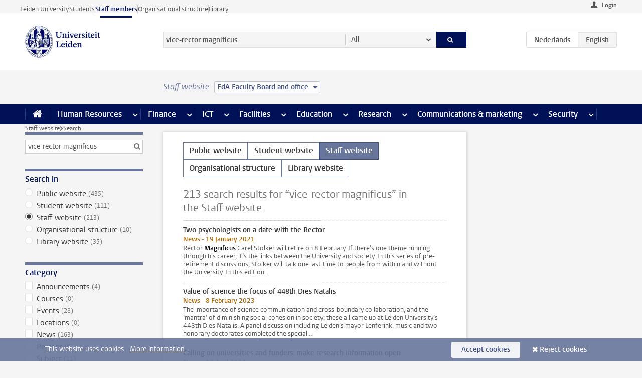

--- FILE ---
content_type: text/html;charset=UTF-8
request_url: https://www.staff.universiteitleiden.nl/search?website=staffmember-site&language=en&q=vice-rector+magnificus&cf=archaeology&cd=fda-board-office&pageNumber=2
body_size: 21971
content:



<!DOCTYPE html>
<html lang="en"  data-version="1.217.00" >
<head>









<!-- standard page html head -->

<meta charset="utf-8">
<meta name="viewport" content="width=device-width, initial-scale=1">
<meta http-equiv="X-UA-Compatible" content="IE=edge">


    <title>Search - Leiden University</title>

        <link rel="canonical" href="https://www.staff.universiteitleiden.nl/search"/>


    <meta name="contentsource" content="hippocms" />

        <meta name="robots" content="noindex"/>

<meta name="application-name" content="search"
data-content-type="overview"
data-protected="false"
data-language="en"
data-last-modified-date="2026-01-29"
data-publication-date="2026-01-29"
data-website="staffmember-site"
/>
<!-- Favicon and CSS -->
<link rel='shortcut icon' href="/design-1.0/assets/icons/favicon.ico?cf=archaeology&amp;cd=fda-board-office"/>
<link rel="stylesheet" href="/design-1.0/css/ul2staff/screen.css?cf=archaeology&amp;amp;cd=fda-board-office?v=1.217.00"/>




<script>
  window.dataLayer = window.dataLayer || [];
  dataLayer.push ( {
    event: 'Custom dimensions', customDimensionData: {
      cookiesAccepted: 'false'
    },
    user: {
      internalTraffic: 'false',
    }
  });
</script>



    <!-- Global site tag (gtag.js) - Google Analytics -->
<script async src="https://www.googletagmanager.com/gtag/js?id=G-RZX9QQDBQS"></script>
<script>
  window.dataLayer = window.dataLayer || [];

  function gtag () {
    dataLayer.push(arguments);
  }

  gtag('js', new Date());
  gtag('config', 'G-RZX9QQDBQS');
</script>

    <!-- this line enables the loading of asynchronous components (together with the headContributions at the bottom) -->
    <!-- Header Scripts -->
</head>



<body class="intern staff overview" data-ajax-class='{"logged-in":"/ajaxloggedincheck?cf=archaeology&amp;cd=fda-board-office", "unlocked":"/ajaxlockcheck?cf=archaeology&amp;cd=fda-board-office"}'>

<!-- To enable JS-based styles: -->
<script> document.body.className += ' js'; </script>
<div class="skiplinks">
    <a href="#content" class="skiplink">Skip to main content</a>
</div>




<div class="header-container">
<div class="top-nav-section">
<nav class="top-nav wrapper js_mobile-fit-menu-items" data-show-text="show all" data-hide-text="hide" data-items-text="menu items">
<ul id="sites-menu">
<li>
<a class=" track-event"
href="https://www.universiteitleiden.nl/en"
data-event-category="external-site"
data-event-label="Topmenu staffmember-site"
>Leiden University</a>
</li>
<li>
<a class=" track-event"
href="https://www.student.universiteitleiden.nl/en"
data-event-category="student-site"
data-event-label="Topmenu staffmember-site"
>Students</a>
</li>
<li>
<a class="active track-event"
href="/?cf=archaeology&cd=fda-board-office"
data-event-category="staffmember-site"
data-event-label="Topmenu staffmember-site"
>Staff members</a>
</li>
<li>
<a class=" track-event"
href="https://www.organisatiegids.universiteitleiden.nl/en"
data-event-category="org-site"
data-event-label="Topmenu staffmember-site"
>Organisational structure</a>
</li>
<li>
<a class=" track-event"
href="https://www.library.universiteitleiden.nl/"
data-event-category="library-site"
data-event-label="Topmenu staffmember-site"
>Library</a>
</li>
</ul>
</nav>
</div>    <header id="header-main" class="wrapper">



<div class="user">

        <form action="/search?_hn:type=action&amp;_hn:ref=r61_r2_r2&amp;website=staffmember-site&amp;language=en&amp;q=vice-rector+magnificus&amp;cf=archaeology&amp;cd=fda-board-office&amp;pageNumber=2" id="login" method="post">
            <input type="hidden" name="action" value="login">
            <fieldset>
                <button type="submit" class="track-event" data-event-category="login"
                        data-event-action="click">Login</button>
            </fieldset>
        </form>
</div>
        <h1 class="logo">
            <a href="/?cf=archaeology&amp;cd=fda-board-office">
                <img width="151" height="64" src="/design-1.0/assets/images/zegel.png?cf=archaeology&amp;cd=fda-board-office" alt="Universiteit Leiden"/>
            </a>
        </h1>
<!-- Standard page searchbox -->
<form id="search" method="get" action="searchresults-main">
<input type="hidden" name="website" value="staffmember-site"/>
<fieldset>
<legend>Search for subject or person and select category</legend>
<label for="search-field">Searchterm</label>
<input id="search-field" type="search" name="q" data-suggest="https://www.staff.universiteitleiden.nl/async/searchsuggestions?cf=archaeology&amp;cd=fda-board-office"
data-wait="100" data-threshold="3"
value="vice-rector magnificus" placeholder="Search for subject or person"/>
<ul class="options">
<li>
<a href="/search?cf=archaeology&amp;cd=fda-board-office" data-hidden='' data-hint="Search for subject or person">
All </a>
</li>
<li>
<a href="/search?cf=archaeology&amp;cd=fda-board-office" data-hidden='{"content-category":"staffmember"}' data-hint="Search for&nbsp;persons">
Persons
</a>
</li>
<li>
<a href="/search?cf=archaeology&amp;cd=fda-board-office" data-hidden='{"content-category":"announcement"}' data-hint="Search for&nbsp;announcements">
Announcements
</a>
</li>
<li>
<a href="/search?cf=archaeology&amp;cd=fda-board-office" data-hidden='{"content-category":"news"}' data-hint="Search for&nbsp;news">
News
</a>
</li>
<li>
<a href="/search?cf=archaeology&amp;cd=fda-board-office" data-hidden='{"content-category":"event"}' data-hint="Search for&nbsp;events">
Events
</a>
</li>
<li>
<a href="/search?cf=archaeology&amp;cd=fda-board-office" data-hidden='{"content-category":"researchfunding"}' data-hint="Search for&nbsp;research funding">
Research funding
</a>
</li>
<li>
<a href="/search?cf=archaeology&amp;cd=fda-board-office" data-hidden='{"content-category":"location"}' data-hint="Search for&nbsp;locations">
Locations
</a>
</li>
<li>
<a href="/search?cf=archaeology&amp;cd=fda-board-office" data-hidden='{"content-category":"course"}' data-hint="Search for&nbsp;courses">
Courses
</a>
</li>
<li>
<a href="/search?cf=archaeology&amp;cd=fda-board-office" data-hidden='{"content-category":"vacancy"}' data-hint="Search for&nbsp;vacancies">
Vacancies
</a>
</li>
<li>
<a href="/search?cf=archaeology&amp;cd=fda-board-office" data-hidden='{"content-category":"general"}' data-hint="Search for&nbsp;subject">
Subject
</a>
</li>
<li>
<a href="/search?cf=archaeology&amp;cd=fda-board-office" data-hidden='{"keywords":"true"}' data-hint="Search for&nbsp;keywords">
Keywords
</a>
</li>
</ul>
<button class="submit" type="submit">
<span>Search</span>
</button>
</fieldset>
</form><div class="language-btn-group">
<a href="https://www.medewerkers.universiteitleiden.nl/zoeken?q=vice-rector magnificus&amp;cd=fda-board-office&amp;website=staffmember-site&amp;cf=archaeology&amp;language=en" class="btn">
<abbr title="Nederlands">nl</abbr>
</a>
<span class="btn active">
<abbr title="English">en</abbr>
</span>
</div>    </header>
</div>

<div>



<div class="mega-menu">





<div class="context-picker">
    <div class="wrapper">
        <div class="context-picker__items">
            <span class="context-picker__site-name">Staff website</span>
            <a href="#filter">
                <span>
                        FdA Faculty Board and office
                </span>
            </a>
        </div>
    </div>
</div>

    <nav aria-label="mega menu" id="mega-menu" class="main-nav mega-menu js-disclosure-nav allow-hover-expanding" data-hamburger-destination="mega-menu"
         data-nav-label="Menu">
        <ul class="main-nav__list wrapper">
            <li class="main-nav__item" data-menu-style="mega-menu">
                <a class="home js-disclosure-nav__main-link" href="/?cf=archaeology&amp;cd=fda-board-office"><span>Home</span></a>
            </li>



        <li class="main-nav__item" data-menu-style="mega-menu">


            <a href="/human-resources?cf=archaeology&amp;cd=fda-board-office" class="js-disclosure-nav__main-link">Human Resources</a>

            <button
                    class="more-menu-items"
                    type="button"
                    aria-expanded
                    aria-haspopup="menu"
                    aria-controls="human-resources-pages"
            >
                <span class="visually-hidden">more Human Resources pages</span>
            </button>



            <ul class="mega-menu__list mega-menu__list--left mega-menu__list--three-column" id="human-resources-pages">
                    <li class="mega-menu__item">


            <a href="/human-resources/conditions-of-employment-salary-and-allowance?cf=archaeology&amp;cd=fda-board-office" >Terms of employment</a>

                        <ul>
                                <li class="mega-menu__item mega-menu__item--lvl2">


            <a href="/human-resources/conditions-of-employment-salary-and-allowance/salary?cf=archaeology&amp;cd=fda-board-office" >Salary</a>

                                </li>
                                <li class="mega-menu__item mega-menu__item--lvl2">


            <a href="/human-resources/conditions-of-employment-salary-and-allowance/working-hours/working-hours?cf=archaeology&amp;cd=fda-board-office" >Working hours</a>

                                </li>
                                <li class="mega-menu__item mega-menu__item--lvl2">


            <a href="/human-resources/conditions-of-employment-salary-and-allowance/business-travel?cf=archaeology&amp;cd=fda-board-office" >Business travel</a>

                                </li>
                                <li class="mega-menu__item mega-menu__item--lvl2">


            <a href="/human-resources/conditions-of-employment-salary-and-allowance/allowances-and-expense-claims?cf=archaeology&amp;cd=fda-board-office" >Allowances</a>

                                </li>
                                <li class="mega-menu__item mega-menu__item--lvl2">


            <a href="/human-resources/conditions-of-employment-salary-and-allowance/collective-labour-agreement-and-regulations/collective-labour-agreement-cao?cf=archaeology&amp;cd=fda-board-office" >CAO and regulations</a>

                                </li>
                                <li class="mega-menu__item mega-menu__item--lvl2">


            <a href="/human-resources/conditions-of-employment-salary-and-allowance/terms-of-employment-individual-choices-model/terms-of-employment-individual-choices-model?cf=archaeology&amp;cd=fda-board-office" >Individual Choices Model</a>

                                </li>
                                <li class="mega-menu__item mega-menu__item--lvl2">


            <a href="/human-resources/conditions-of-employment-salary-and-allowance/leave/annual-leave?cf=archaeology&amp;cd=fda-board-office" >Leave</a>

                                </li>
                        </ul>
                    </li>
                    <li class="mega-menu__item">


            <a href="/human-resources/new-staff?cf=archaeology&amp;cd=fda-board-office" >New staff</a>

                        <ul>
                                <li class="mega-menu__item mega-menu__item--lvl2">


            <a href="/human-resources/new-staff/terms-of-employment-in-short/overview-terms-of-employment?cf=archaeology&amp;cd=fda-board-office" >Terms of employment in short</a>

                                </li>
                                <li class="mega-menu__item mega-menu__item--lvl2">


            <a href="/human-resources/new-staff/registration-and-contract?cf=archaeology&amp;cd=fda-board-office" >Registration and contract</a>

                                </li>
                                <li class="mega-menu__item mega-menu__item--lvl2">


            <a href="/human-resources/new-staff/practical-issues/introduction-day-new-staffmembers?cf=archaeology&amp;cd=fda-board-office" >Practical issues</a>

                                </li>
                                <li class="mega-menu__item mega-menu__item--lvl2">


            <a href="/human-resources/international-staff/service-centre-international-staff/service-centre-international-staff?cf=archaeology&amp;cd=fda-board-office" >International staff</a>

                                </li>
                        </ul>
                    </li>
                    <li class="mega-menu__item">


            <a href="/human-resources/health?cf=archaeology&amp;cd=fda-board-office" >Health</a>

                        <ul>
                                <li class="mega-menu__item mega-menu__item--lvl2">


            <a href="/human-resources/health/university-doctor?cf=archaeology&amp;cd=fda-board-office" >University doctor</a>

                                </li>
                                <li class="mega-menu__item mega-menu__item--lvl2">


            <a href="/human-resources/health/illness?cf=archaeology&amp;cd=fda-board-office" >Illness</a>

                                </li>
                                <li class="mega-menu__item mega-menu__item--lvl2">


            <a href="/human-resources/health/pregnancy?cf=archaeology&amp;cd=fda-board-office" >Pregnancy</a>

                                </li>
                                <li class="mega-menu__item mega-menu__item--lvl2">


            <a href="/human-resources/health/working-with-a-functional-limitation?cf=archaeology&amp;cd=fda-board-office" >Working with a functional limitation</a>

                                </li>
                                <li class="mega-menu__item mega-menu__item--lvl2">


            <a href="/human-resources/health/mental-fitness?cf=archaeology&amp;cd=fda-board-office" >Mental fitness</a>

                                </li>
                                <li class="mega-menu__item mega-menu__item--lvl2">


            <a href="/human-resources/health/work-pressure?cf=archaeology&amp;cd=fda-board-office" >Work pressure</a>

                                </li>
                                <li class="mega-menu__item mega-menu__item--lvl2">


            <a href="/human-resources/health/leiden-healthy-university?cf=archaeology&amp;cd=fda-board-office" >Leiden Healthy University</a>

                                </li>
                        </ul>
                    </li>
                    <li class="mega-menu__item">


            <a href="/human-resources/help-support-and-complains?cf=archaeology&amp;cd=fda-board-office" >Help, support and complains</a>

                        <ul>
                                <li class="mega-menu__item mega-menu__item--lvl2">


            <a href="/human-resources/help-support-and-complains/contact/pssc-service-point?cf=archaeology&amp;cd=fda-board-office" >Contact</a>

                                </li>
                                <li class="mega-menu__item mega-menu__item--lvl2">


            <a href="/human-resources/help-support-and-complains/self-service/self-service?cf=archaeology&amp;cd=fda-board-office" >Self Service</a>

                                </li>
                                <li class="mega-menu__item mega-menu__item--lvl2">


            <a href="/human-resources/help-support-and-complains/bas-insite?cf=archaeology&amp;cd=fda-board-office" >BAS InSite</a>

                                </li>
                                <li class="mega-menu__item mega-menu__item--lvl2">


            <a href="/human-resources/social-safety?cf=archaeology&amp;cd=fda-board-office" >Confidential counsellors and complaints committees</a>

                                </li>
                                <li class="mega-menu__item mega-menu__item--lvl2">


            <a href="/human-resources/help-support-and-complains/contact/pssc-service-point?cf=archaeology&amp;cd=fda-board-office" >Service Point Personnel</a>

                                </li>
                        </ul>
                    </li>
                    <li class="mega-menu__item">


            <a href="/human-resources/international-staff?cf=archaeology&amp;cd=fda-board-office" >International staff</a>

                        <ul>
                                <li class="mega-menu__item mega-menu__item--lvl2">


            <a href="/human-resources/international-staff/service-centre-international-staff/service-centre-international-staff?cf=archaeology&amp;cd=fda-board-office" >Service Centre International Staff</a>

                                </li>
                                <li class="mega-menu__item mega-menu__item--lvl2">


            <a href="/human-resources/international-staff/immigration-and-formalities/immigration-and-formalities?cf=archaeology&amp;cd=fda-board-office" >Immigration and formalities</a>

                                </li>
                                <li class="mega-menu__item mega-menu__item--lvl2">


            <a href="/human-resources/international-staff/housing/university-accommodation?cf=archaeology&amp;cd=fda-board-office" >Housing</a>

                                </li>
                                <li class="mega-menu__item mega-menu__item--lvl2">


            <a href="/human-resources/international-staff/social-life-and-settling-in/social-life-and-settling-in?cf=archaeology&amp;cd=fda-board-office" >Social life and settling in</a>

                                </li>
                                <li class="mega-menu__item mega-menu__item--lvl2">


            <a href="/human-resources/international-staff/taxes-and-social-security/taxes-and-social-security?cf=archaeology&amp;cd=fda-board-office" >Taxes and social security</a>

                                </li>
                                <li class="mega-menu__item mega-menu__item--lvl2">


            <a href="/human-resources/international-staff/insurances/health-insurance?cf=archaeology&amp;cd=fda-board-office" >Insurances</a>

                                </li>
                                <li class="mega-menu__item mega-menu__item--lvl2">


            <a href="/human-resources/international-staff/getting-around/getting-around?cf=archaeology&amp;cd=fda-board-office" >Getting around</a>

                                </li>
                                <li class="mega-menu__item mega-menu__item--lvl2">


            <a href="/human-resources/international-staff/frequently-asked-questions/frequently-asked-questions?cf=archaeology&amp;cd=fda-board-office" >Frequently asked questions</a>

                                </li>
                        </ul>
                    </li>
                    <li class="mega-menu__item">


            <a href="/human-resources/learning-and-development?cf=archaeology&amp;cd=fda-board-office" >Learning and development</a>

                        <ul>
                                <li class="mega-menu__item mega-menu__item--lvl2">


            <a href="/human-resources/learning-and-development/training?cf=archaeology&amp;cd=fda-board-office" >Training</a>

                                </li>
                                <li class="mega-menu__item mega-menu__item--lvl2">


            <a href="/human-resources/learning-and-development/coaching?cf=archaeology&amp;cd=fda-board-office" >Coaching</a>

                                </li>
                                <li class="mega-menu__item mega-menu__item--lvl2">


            <a href="/human-resources/learning-and-development/career-guidance-and-mobility?cf=archaeology&amp;cd=fda-board-office" >Career guidance and mobility</a>

                                </li>
                                <li class="mega-menu__item mega-menu__item--lvl2">


            <a href="/human-resources/learning-and-development/teacher-professionalisation?cf=archaeology&amp;cd=fda-board-office" >Teacher development</a>

                                </li>
                                <li class="mega-menu__item mega-menu__item--lvl2">


            <a href="/human-resources/learning-and-development/phd-candidates-and-postdocs/phd-candidates?cf=archaeology&amp;cd=fda-board-office" >PhD candidates and postdocs</a>

                                </li>
                        </ul>
                    </li>
                    <li class="mega-menu__item">


            <a href="/human-resources/hr-policy-and-code-of-conduct?cf=archaeology&amp;cd=fda-board-office" >HR policy</a>

                        <ul>
                                <li class="mega-menu__item mega-menu__item--lvl2">


            <a href="/human-resources/hr-policy-and-code-of-conduct/code-of-conduct/code-of-conduct-integrity?cf=archaeology&amp;cd=fda-board-office" >Code of conduct</a>

                                </li>
                                <li class="mega-menu__item mega-menu__item--lvl2">


            <a href="/human-resources/hr-policy-and-code-of-conduct/hr-policy/university-hr-policy?cf=archaeology&amp;cd=fda-board-office" >HR policy</a>

                                </li>
                                <li class="mega-menu__item mega-menu__item--lvl2">


            <a href="/human-resources/hr-policy-and-code-of-conduct/hiring-and-recruiting?cf=archaeology&amp;cd=fda-board-office" >Recruitment and selection</a>

                                </li>
                                <li class="mega-menu__item mega-menu__item--lvl2">


            <a href="/human-resources/hr-policy-and-code-of-conduct/diversity-and-inclusiveness/working-in-a-diverse-environment?cf=archaeology&amp;cd=fda-board-office" >Diversity and inclusiveness</a>

                                </li>
                                <li class="mega-menu__item mega-menu__item--lvl2">


            <a href="/human-resources/grow?cf=archaeology&amp;cd=fda-board-office" >GROW</a>

                                </li>
                                <li class="mega-menu__item mega-menu__item--lvl2">


            <a href="/human-resources/pd-interviews/continuing-education-rules-and-regulations?cf=archaeology&amp;cd=fda-board-office" >Continuing education rules and regulations</a>

                                </li>
                                <li class="mega-menu__item mega-menu__item--lvl2">


            <a href="https://www.universiteitleiden.nl/en/dossiers/leadership" >Leadership</a>

                                </li>
                        </ul>
                    </li>
                    <li class="mega-menu__item">


            <a href="/human-resources/social-safety?cf=archaeology&amp;cd=fda-board-office" >Social safety</a>

                        <ul>
                                <li class="mega-menu__item mega-menu__item--lvl2">


            <a href="/human-resources/social-safety/confidential-counsellors-overview/confidential-counsellors?cf=archaeology&amp;cd=fda-board-office" >Confidential counsellors</a>

                                </li>
                                <li class="mega-menu__item mega-menu__item--lvl2">


            <a href="/human-resources/social-safety/staff-ombuds-officer?cf=archaeology&amp;cd=fda-board-office" >Staff ombuds officer</a>

                                </li>
                                <li class="mega-menu__item mega-menu__item--lvl2">


            <a href="/human-resources/social-safety/complaints-committees-overview?cf=archaeology&amp;cd=fda-board-office" >Complaints committees</a>

                                </li>
                        </ul>
                    </li>
                    <li class="mega-menu__item">


            <a href="/human-resources/social-security-and-insurances?cf=archaeology&amp;cd=fda-board-office" >Social security and insurances</a>

                        <ul>
                                <li class="mega-menu__item mega-menu__item--lvl2">


            <a href="/human-resources/social-security-and-insurances/collective-insurances/health-insurance?cf=archaeology&amp;cd=fda-board-office" >Collective insurances</a>

                                </li>
                                <li class="mega-menu__item mega-menu__item--lvl2">


            <a href="/human-resources/social-security-and-insurances/unfit-for-work/allowances-when-unfit-for-work?cf=archaeology&amp;cd=fda-board-office" >Unfit for work</a>

                                </li>
                                <li class="mega-menu__item mega-menu__item--lvl2">


            <a href="/human-resources/social-security-and-insurances/pension/pension-building-abp?cf=archaeology&amp;cd=fda-board-office" >Pension</a>

                                </li>
                                <li class="mega-menu__item mega-menu__item--lvl2">


            <a href="/human-resources/social-security-and-insurances/unemployment/unemployment-benefits?cf=archaeology&amp;cd=fda-board-office" >Unemployment</a>

                                </li>
                                <li class="mega-menu__item mega-menu__item--lvl2">


            <a href="/human-resources/social-security-and-insurances/new-job/new-job-or-end-of-contract?cf=archaeology&amp;cd=fda-board-office" >New job</a>

                                </li>
                        </ul>
                    </li>
            </ul>
        </li>
        <li class="main-nav__item" data-menu-style="mega-menu">


            <a href="/finance-and-procurement?cf=archaeology&amp;cd=fda-board-office" class="js-disclosure-nav__main-link">Finance</a>

            <button
                    class="more-menu-items"
                    type="button"
                    aria-expanded
                    aria-haspopup="menu"
                    aria-controls="finance-pages"
            >
                <span class="visually-hidden">more Finance pages</span>
            </button>



            <ul class="mega-menu__list mega-menu__list--left mega-menu__list--three-column" id="finance-pages">
                    <li class="mega-menu__item">


            <a href="/finance-and-procurement/compensations-and-declarations?cf=archaeology&amp;cd=fda-board-office" >Compensations and declarations</a>

                        <ul>
                                <li class="mega-menu__item mega-menu__item--lvl2">


            <a href="/human-resources/conditions-of-employment-salary-and-allowance/allowances-and-expense-claims/commuting-allowance?cf=archaeology&amp;cd=fda-board-office" >Commuting</a>

                                </li>
                                <li class="mega-menu__item mega-menu__item--lvl2">


            <a href="/human-resources/conditions-of-employment-salary-and-allowance/allowances-and-expense-claims/business-travel?cf=archaeology&amp;cd=fda-board-office" >Business travel</a>

                                </li>
                                <li class="mega-menu__item mega-menu__item--lvl2">


            <a href="/human-resources/conditions-of-employment-salary-and-allowance/allowances-and-expense-claims/relocation-expenses?cf=archaeology&amp;cd=fda-board-office" >Relocating</a>

                                </li>
                                <li class="mega-menu__item mega-menu__item--lvl2">


            <a href="/human-resources/conditions-of-employment-salary-and-allowance/allowances-and-expense-claims?cf=archaeology&amp;cd=fda-board-office" >Expense claims</a>

                                </li>
                                <li class="mega-menu__item mega-menu__item--lvl2">


            <a href="/human-resources/conditions-of-employment-salary-and-allowance/allowances-and-expense-claims/other-allowances?cf=archaeology&amp;cd=fda-board-office" >Other allowances</a>

                                </li>
                        </ul>
                    </li>
                    <li class="mega-menu__item">


            <a href="/finance-and-procurement/financial-services?cf=archaeology&amp;cd=fda-board-office" >Financial services</a>

                        <ul>
                                <li class="mega-menu__item mega-menu__item--lvl2">


            <a href="/protected/finance-and-procurement/financial-services/invoice-payments?cf=archaeology&amp;cd=fda-board-office" >Invoice payments</a>

                                </li>
                                <li class="mega-menu__item mega-menu__item--lvl2">


            <a href="/protected/finance-and-procurement/financial-services/sales-invoices-and-credit-notes?cf=archaeology&amp;cd=fda-board-office" >Sales invoices, credit notes and receiving payments</a>

                                </li>
                                <li class="mega-menu__item mega-menu__item--lvl2">


            <a href="/protected/finance-and-procurement/financial-services/payments-without-an-invoice-by-bank-transfer-vvv-gift-card-or-cash-taxable-remuneration-ib47?cf=archaeology&amp;cd=fda-board-office" >Payments without an invoice</a>

                                </li>
                                <li class="mega-menu__item mega-menu__item--lvl2">


            <a href="/finance-and-procurement/financial-services/payments-to-research-participants?cf=archaeology&amp;cd=fda-board-office" >Payments to research participants</a>

                                </li>
                                <li class="mega-menu__item mega-menu__item--lvl2">


            <a href="https://www.staff.universiteitleiden.nl/protected/finance-and-procurement/financial-services/conferences-and-seminars/conferences-and-seminars" >Conferences and seminars</a>

                                </li>
                        </ul>
                    </li>
                    <li class="mega-menu__item">


            <a href="/finance-and-procurement/procurement-purchasing-and-ordering?cf=archaeology&amp;cd=fda-board-office" >Procurement, purchasing and ordering</a>

                        <ul>
                                <li class="mega-menu__item mega-menu__item--lvl2">


            <a href="/protected/finance-and-procurement/procurement-purchasing-and-ordering/framework-contracts/blanket-order?cf=archaeology&amp;cd=fda-board-office" >Framework contracts</a>

                                </li>
                                <li class="mega-menu__item mega-menu__item--lvl2">


            <a href="https://www.staff.universiteitleiden.nl/protected/finance-and-procurement/procurement-purchasing-and-ordering/procurement-procedures/procurement-procedures" >Procurement procedures</a>

                                </li>
                                <li class="mega-menu__item mega-menu__item--lvl2">


            <a href="/finance-and-procurement/procurement-purchasing-and-ordering/service-portal?cf=archaeology&amp;cd=fda-board-office" >Service portal</a>

                                </li>
                                <li class="mega-menu__item mega-menu__item--lvl2">


            <a href="https://www.staff.universiteitleiden.nl/protected/finance-and-procurement/procurement-purchasing-and-ordering/research-equipment/research-equipment" >Research equipment</a>

                                </li>
                                <li class="mega-menu__item mega-menu__item--lvl2">


            <a href="https://www.staff.universiteitleiden.nl/protected/finance-and-procurement/procurement-purchasing-and-ordering/real-estate/real-estate" >Real estate</a>

                                </li>
                        </ul>
                    </li>
                    <li class="mega-menu__item">


            <a href="/finance-and-procurement/financial-policy?cf=archaeology&amp;cd=fda-board-office" >Financial policy</a>

                        <ul>
                                <li class="mega-menu__item mega-menu__item--lvl2">


            <a href="/finance-and-procurement/financial-policy/university-finances/central-government-grant-and-funding?cf=archaeology&amp;cd=fda-board-office" >University finances</a>

                                </li>
                                <li class="mega-menu__item mega-menu__item--lvl2">


            <a href="/finance-and-procurement/financial-policy/financial-planning-and-control-cycles/annual-plan?cf=archaeology&amp;cd=fda-board-office" >Financial planning and control cycles</a>

                                </li>
                                <li class="mega-menu__item mega-menu__item--lvl2">


            <a href="/protected/finance-and-procurement/financial-policy/regulations-and-guidelines/finance-guide?cf=archaeology&amp;cd=fda-board-office" >Regulations and guidelines</a>

                                </li>
                                <li class="mega-menu__item mega-menu__item--lvl2">


            <a href="/finance-and-procurement/financial-policy/audits/audit?cf=archaeology&amp;cd=fda-board-office" >Audit</a>

                                </li>
                        </ul>
                    </li>
                    <li class="mega-menu__item">


            <a href="/finance-and-procurement/projects-relating-to-second-and-third-income-streams?cf=archaeology&amp;cd=fda-board-office" >Projects relating to second and third income streams</a>

                        <ul>
                                <li class="mega-menu__item mega-menu__item--lvl2">


            <a href="https://www.staff.universiteitleiden.nl/protected/finance-and-procurement/projects-relating-to-second-and-third-income-streams/working-for-third-parties/working-for-third-parties" >Working for third parties</a>

                                </li>
                                <li class="mega-menu__item mega-menu__item--lvl2">


            <a href="/protected/finance-and-procurement/projects-relating-to-second-and-third-income-streams/financial-project-management/project-management?cf=archaeology&amp;cd=fda-board-office" >Financial project management</a>

                                </li>
                        </ul>
                    </li>
                    <li class="mega-menu__item">


            <a href="/finance-and-procurement/help-and-support?cf=archaeology&amp;cd=fda-board-office" >Help and Support</a>

                        <ul>
                                <li class="mega-menu__item mega-menu__item--lvl2">


            <a href="/finance-and-procurement/help-and-support/department-financial-economic-affairs/department-financial-economic-affairs?cf=archaeology&amp;cd=fda-board-office" >Department Financial Economic Affairs</a>

                                </li>
                                <li class="mega-menu__item mega-menu__item--lvl2">


            <a href="https://www.staff.universiteitleiden.nl/protected/finance-and-procurement/help-and-support/fssc-service-point/fssc-service-point" >Service Point Finance</a>

                                </li>
                                <li class="mega-menu__item mega-menu__item--lvl2">


            <a href="/protected/finance-and-procurement/help-and-support/controllers/controllers-faculties-and-expertise-centra?cf=archaeology&amp;cd=fda-board-office" >Controllers</a>

                                </li>
                                <li class="mega-menu__item mega-menu__item--lvl2">


            <a href="/finance-and-procurement/help-and-support/university-procurement/university-procurement?cf=archaeology&amp;cd=fda-board-office" >University Procurement</a>

                                </li>
                                <li class="mega-menu__item mega-menu__item--lvl2">


            <a href="/finance-and-procurement/help-and-support/audit-department?cf=archaeology&amp;cd=fda-board-office" >Audit department</a>

                                </li>
                        </ul>
                    </li>
            </ul>
        </li>
        <li class="main-nav__item" data-menu-style="mega-menu">


            <a href="/ict?cf=archaeology&amp;cd=fda-board-office" class="js-disclosure-nav__main-link">ICT</a>

            <button
                    class="more-menu-items"
                    type="button"
                    aria-expanded
                    aria-haspopup="menu"
                    aria-controls="ict-pages"
            >
                <span class="visually-hidden">more ICT pages</span>
            </button>



            <ul class="mega-menu__list mega-menu__list--left mega-menu__list--three-column" id="ict-pages">
                    <li class="mega-menu__item">


            <a href="/ict/e-mail?cf=archaeology&amp;cd=fda-board-office" >E-mail</a>

                        <ul>
                                <li class="mega-menu__item mega-menu__item--lvl2">


            <a href="/ict/e-mail/synchronising-mail-and-calendar?cf=archaeology&amp;cd=fda-board-office" >Synchronising mail and calendar</a>

                                </li>
                        </ul>
                    </li>
                    <li class="mega-menu__item">


            <a href="/ict/ict-workplace?cf=archaeology&amp;cd=fda-board-office" >ICT workplace</a>

                        <ul>
                                <li class="mega-menu__item mega-menu__item--lvl2">


            <a href="/ict/ict-workplace/hardware/desktops-and-laptops?cf=archaeology&amp;cd=fda-board-office" >Hardware</a>

                                </li>
                                <li class="mega-menu__item mega-menu__item--lvl2">


            <a href="/ict/ict-workplace/printing-and-copying/printing-and-copying?cf=archaeology&amp;cd=fda-board-office" >Printing and copying</a>

                                </li>
                                <li class="mega-menu__item mega-menu__item--lvl2">


            <a href="/ict/ict-workplace/software-and-collaboration-tools?cf=archaeology&amp;cd=fda-board-office" >Software and online tools</a>

                                </li>
                                <li class="mega-menu__item mega-menu__item--lvl2">


            <a href="/ict/ict-workplace/telephones?cf=archaeology&amp;cd=fda-board-office" >Telephones</a>

                                </li>
                                <li class="mega-menu__item mega-menu__item--lvl2">


            <a href="/ict/ict-workplace/wifi/wifi-and-eduroam?cf=archaeology&amp;cd=fda-board-office" >Wifi</a>

                                </li>
                        </ul>
                    </li>
                    <li class="mega-menu__item">


            <a href="/ict/ulcn-account?cf=archaeology&amp;cd=fda-board-office" >ULCN-account</a>

                        <ul>
                                <li class="mega-menu__item mega-menu__item--lvl2">


            <a href="/ict/ulcn-account/forgotten-your-password?cf=archaeology&amp;cd=fda-board-office" >Forgotten your password</a>

                                </li>
                                <li class="mega-menu__item mega-menu__item--lvl2">


            <a href="/ict/ulcn-account/requesting-account/username?cf=archaeology&amp;cd=fda-board-office" >Username</a>

                                </li>
                                <li class="mega-menu__item mega-menu__item--lvl2">


            <a href="/ict/ulcn-account/requesting-account/activation-and-management?cf=archaeology&amp;cd=fda-board-office" >Activating and managing your account</a>

                                </li>
                                <li class="mega-menu__item mega-menu__item--lvl2">


            <a href="/ict/ulcn-account/additional-authentication?cf=archaeology&amp;cd=fda-board-office" >Additional authentication</a>

                                </li>
                                <li class="mega-menu__item mega-menu__item--lvl2">


            <a href="/ict/ulcn-account/guest-or-external-account?cf=archaeology&amp;cd=fda-board-office" >Applying for a guest/external account</a>

                                </li>
                        </ul>
                    </li>
                    <li class="mega-menu__item">


            <a href="/ict/working-from-home?cf=archaeology&amp;cd=fda-board-office" >Working from home</a>

                        <ul>
                                <li class="mega-menu__item mega-menu__item--lvl2">


            <a href="/ict/working-from-home/office-365-and-onedrive?cf=archaeology&amp;cd=fda-board-office" >Microsoft 365 and OneDrive</a>

                                </li>
                                <li class="mega-menu__item mega-menu__item--lvl2">


            <a href="/ict/working-from-home/microsoft-teams?cf=archaeology&amp;cd=fda-board-office" >Microsoft Teams</a>

                                </li>
                                <li class="mega-menu__item mega-menu__item--lvl2">


            <a href="/ict/working-from-home/remote-workplace?cf=archaeology&amp;cd=fda-board-office" >Remote workspace</a>

                                </li>
                                <li class="mega-menu__item mega-menu__item--lvl2">


            <a href="/ict/working-from-home/secure-online-workspace-from-home?cf=archaeology&amp;cd=fda-board-office" >Secure online workspace from home</a>

                                </li>
                        </ul>
                    </li>
                    <li class="mega-menu__item">


            <a href="/ict/help-and-support?cf=archaeology&amp;cd=fda-board-office" >Help and support</a>

                        <ul>
                                <li class="mega-menu__item mega-menu__item--lvl2">


            <a href="/ict/help-and-support/application-forms/application-forms?cf=archaeology&amp;cd=fda-board-office" >Application forms</a>

                                </li>
                                <li class="mega-menu__item mega-menu__item--lvl2">


            <a href="/ict/help-and-support/manuals?cf=archaeology&amp;cd=fda-board-office" >Manuals</a>

                                </li>
                                <li class="mega-menu__item mega-menu__item--lvl2">


            <a href="/ict/help-and-support/helpdesks-and-contact/helpdesk-issc?cf=archaeology&amp;cd=fda-board-office" >Helpdesks and contact</a>

                                </li>
                                <li class="mega-menu__item mega-menu__item--lvl2">


            <a href="/ict/help-and-support/maintenance-and-incidents/maintainance?cf=archaeology&amp;cd=fda-board-office" >Maintenance and incidents</a>

                                </li>
                        </ul>
                    </li>
                    <li class="mega-menu__item">


            <a href="/ict/it-and-research?cf=archaeology&amp;cd=fda-board-office" >IT and research</a>

                        <ul>
                                <li class="mega-menu__item mega-menu__item--lvl2">


            <a href="/ict/it-and-research/research-data/data-management?cf=archaeology&amp;cd=fda-board-office" >Research data</a>

                                </li>
                        </ul>
                    </li>
                    <li class="mega-menu__item">


            <a href="/education/it-and-education?cf=archaeology&amp;cd=fda-board-office" >IT and education > go to Education</a>

                        <ul>
                        </ul>
                    </li>
            </ul>
        </li>
        <li class="main-nav__item" data-menu-style="mega-menu">


            <a href="/buildings-and-facilities?cf=archaeology&amp;cd=fda-board-office" class="js-disclosure-nav__main-link">Facilities</a>

            <button
                    class="more-menu-items"
                    type="button"
                    aria-expanded
                    aria-haspopup="menu"
                    aria-controls="facilities-pages"
            >
                <span class="visually-hidden">more Facilities pages</span>
            </button>



            <ul class="mega-menu__list mega-menu__list--left mega-menu__list--three-column" id="facilities-pages">
                    <li class="mega-menu__item">


            <a href="/buildings-and-facilities/workplace/workplace-in-the-office?cf=archaeology&amp;cd=fda-board-office" >Workplace</a>

                        <ul>
                                <li class="mega-menu__item mega-menu__item--lvl2">


            <a href="/buildings-and-facilities/workplace/workplace-in-the-office?cf=archaeology&amp;cd=fda-board-office" >Workplace in the office</a>

                                </li>
                                <li class="mega-menu__item mega-menu__item--lvl2">


            <a href="/buildings-and-facilities/workplace/reserving-workstations?cf=archaeology&amp;cd=fda-board-office" >Reserving workstations</a>

                                </li>
                                <li class="mega-menu__item mega-menu__item--lvl2">


            <a href="/buildings-and-facilities/workplace/requesting-facilities-for-working-from-home?cf=archaeology&amp;cd=fda-board-office" >Requesting facilities for working from home</a>

                                </li>
                                <li class="mega-menu__item mega-menu__item--lvl2">


            <a href="/buildings-and-facilities/workplace/laboratories/working-in-a-lab?cf=archaeology&amp;cd=fda-board-office" >Laboratories</a>

                                </li>
                                <li class="mega-menu__item mega-menu__item--lvl2">


            <a href="/buildings-and-facilities/workplace/environmental-awareness-at-work?cf=archaeology&amp;cd=fda-board-office" >Environmental awareness at work</a>

                                </li>
                        </ul>
                    </li>
                    <li class="mega-menu__item">


            <a href="/buildings-and-facilities/facilities?cf=archaeology&amp;cd=fda-board-office" >Facilities</a>

                        <ul>
                                <li class="mega-menu__item mega-menu__item--lvl2">


            <a href="/buildings-and-facilities/facilities/lu-card?cf=archaeology&amp;cd=fda-board-office" >LU-Card</a>

                                </li>
                                <li class="mega-menu__item mega-menu__item--lvl2">


            <a href="/buildings-and-facilities/facilities/parking/parking?cf=archaeology&amp;cd=fda-board-office" >Parking</a>

                                </li>
                                <li class="mega-menu__item mega-menu__item--lvl2">


            <a href="/buildings-and-facilities/facilities/bicycles/bicycles?cf=archaeology&amp;cd=fda-board-office" >Bicycles</a>

                                </li>
                                <li class="mega-menu__item mega-menu__item--lvl2">


            <a href="/buildings-and-facilities/facilities/printing-and-copying?cf=archaeology&amp;cd=fda-board-office" >Printing and copying</a>

                                </li>
                                <li class="mega-menu__item mega-menu__item--lvl2">


            <a href="/buildings-and-facilities/facilities/post-and-transport/post?cf=archaeology&amp;cd=fda-board-office" >Post and Transport</a>

                                </li>
                                <li class="mega-menu__item mega-menu__item--lvl2">


            <a href="/buildings-and-facilities/facilities/breastfeeding-and-quiet-rooms/lactation-rooms?cf=archaeology&amp;cd=fda-board-office" >Breastfeeding and quiet rooms</a>

                                </li>
                        </ul>
                    </li>
                    <li class="mega-menu__item">


            <a href="/buildings-and-facilities/buildings?cf=archaeology&amp;cd=fda-board-office" >Buildings</a>

                        <ul>
                                <li class="mega-menu__item mega-menu__item--lvl2">


            <a href="/buildings-and-facilities/buildings/reserving-rooms/reserving-rooms?cf=archaeology&amp;cd=fda-board-office" >Reserving rooms</a>

                                </li>
                                <li class="mega-menu__item mega-menu__item--lvl2">


            <a href="/buildings-and-facilities/buildings/service-desk-and-receptions?cf=archaeology&amp;cd=fda-board-office" >Service desks and receptions</a>

                                </li>
                                <li class="mega-menu__item mega-menu__item--lvl2">


            <a href="/buildings-and-facilities/buildings/management-and-maintenance/management-and-maintenance?cf=archaeology&amp;cd=fda-board-office" >Management and maintenance</a>

                                </li>
                                <li class="mega-menu__item mega-menu__item--lvl2">


            <a href="/buildings-and-facilities/buildings/floor-plans-and-house-rules/floor-plans?cf=archaeology&amp;cd=fda-board-office" >Floor plans and house rules</a>

                                </li>
                                <li class="mega-menu__item mega-menu__item--lvl2">


            <a href="/buildings-and-facilities/buildings/projects/projects?cf=archaeology&amp;cd=fda-board-office" >Construction projects</a>

                                </li>
                        </ul>
                    </li>
                    <li class="mega-menu__item">


            <a href="/buildings-and-facilities/catering-and-events?cf=archaeology&amp;cd=fda-board-office" >Catering and events</a>

                        <ul>
                                <li class="mega-menu__item mega-menu__item--lvl2">


            <a href="/buildings-and-facilities/catering-and-events/catering?cf=archaeology&amp;cd=fda-board-office" >Ordering catering</a>

                                </li>
                                <li class="mega-menu__item mega-menu__item--lvl2">


            <a href="/buildings-and-facilities/catering-and-events/faculty-club/faculty-club?cf=archaeology&amp;cd=fda-board-office" >Faculty Club</a>

                                </li>
                                <li class="mega-menu__item mega-menu__item--lvl2">


            <a href="/buildings-and-facilities/catering-and-events/restaurants-and-bars?cf=archaeology&amp;cd=fda-board-office" >Restaurants and bars</a>

                                </li>
                                <li class="mega-menu__item mega-menu__item--lvl2">


            <a href="/buildings-and-facilities/catering-and-events/vending-machines/vending-machines?cf=archaeology&amp;cd=fda-board-office" >Vending machines</a>

                                </li>
                                <li class="mega-menu__item mega-menu__item--lvl2">


            <a href="/buildings-and-facilities/catering-and-events/organising-an-event?cf=archaeology&amp;cd=fda-board-office" >Organising an event</a>

                                </li>
                        </ul>
                    </li>
                    <li class="mega-menu__item">


            <a href="/buildings-and-facilities/help-and-support?cf=archaeology&amp;cd=fda-board-office" >Help and support</a>

                        <ul>
                                <li class="mega-menu__item mega-menu__item--lvl2">


            <a href="/buildings-and-facilities/help-and-support/helpdesks?cf=archaeology&amp;cd=fda-board-office" >Help Desk</a>

                                </li>
                                <li class="mega-menu__item mega-menu__item--lvl2">


            <a href="/buildings-and-facilities/help-and-support/reporting-unsafe-situations?cf=archaeology&amp;cd=fda-board-office" >Reporting unsafe situations</a>

                                </li>
                                <li class="mega-menu__item mega-menu__item--lvl2">


            <a href="/buildings-and-facilities/facilities/lu-card/questions-about-your-lu-card?cf=archaeology&amp;cd=fda-board-office" >LU-Card</a>

                                </li>
                                <li class="mega-menu__item mega-menu__item--lvl2">


            <a href="/buildings-and-facilities/help-and-support/ero-coordinators/ero-coordinators?cf=archaeology&amp;cd=fda-board-office" >ERO coordinators</a>

                                </li>
                                <li class="mega-menu__item mega-menu__item--lvl2">


            <a href="/buildings-and-facilities/help-and-support/health-and-safety-coordinators/health-and-safety-coordinators?cf=archaeology&amp;cd=fda-board-office" >Health and safety coordinators</a>

                                </li>
                                <li class="mega-menu__item mega-menu__item--lvl2">


            <a href="/buildings-and-facilities/buildings/service-desk-and-receptions?cf=archaeology&amp;cd=fda-board-office" >Servicedesk and receptions</a>

                                </li>
                        </ul>
                    </li>
            </ul>
        </li>
        <li class="main-nav__item" data-menu-style="mega-menu">


            <a href="/education?cf=archaeology&amp;cd=fda-board-office" class="js-disclosure-nav__main-link">Education</a>

            <button
                    class="more-menu-items"
                    type="button"
                    aria-expanded
                    aria-haspopup="menu"
                    aria-controls="education-pages"
            >
                <span class="visually-hidden">more Education pages</span>
            </button>



            <ul class="mega-menu__list mega-menu__list--right mega-menu__list--three-column" id="education-pages">
                    <li class="mega-menu__item">


            <a href="/education/it-and-education?cf=archaeology&amp;cd=fda-board-office" >IT and education</a>

                        <ul>
                                <li class="mega-menu__item mega-menu__item--lvl2">


            <a href="/education/it-and-education/blended-learning/blended-learning?cf=archaeology&amp;cd=fda-board-office" >Blended learning</a>

                                </li>
                                <li class="mega-menu__item mega-menu__item--lvl2">


            <a href="/education/it-and-education/ai-in-education?cf=archaeology&amp;cd=fda-board-office" >AI in education</a>

                                </li>
                                <li class="mega-menu__item mega-menu__item--lvl2">


            <a href="/education/it-and-education/digital-tools?cf=archaeology&amp;cd=fda-board-office" >Digital tools</a>

                                </li>
                                <li class="mega-menu__item mega-menu__item--lvl2">


            <a href="/education/it-and-education/tools-for-interactive-learning/tools-for-interactive-learning?cf=archaeology&amp;cd=fda-board-office" >Tools for interactive learning</a>

                                </li>
                                <li class="mega-menu__item mega-menu__item--lvl2">


            <a href="/education/it-and-education/lecture-halls-and-computer-rooms/av-equipment-in-the-lecture-hall?cf=archaeology&amp;cd=fda-board-office" >Lecture halls and computer rooms</a>

                                </li>
                                <li class="mega-menu__item mega-menu__item--lvl2">


            <a href="/education/it-and-education/it-systems/e-prospectus?cf=archaeology&amp;cd=fda-board-office" >IT systems</a>

                                </li>
                        </ul>
                    </li>
                    <li class="mega-menu__item">


            <a href="/education/quality-of-education?cf=archaeology&amp;cd=fda-board-office" >Quality of education</a>

                        <ul>
                                <li class="mega-menu__item mega-menu__item--lvl2">


            <a href="/education/quality-of-education/evaluation-of-education/evaluation-of-education?cf=archaeology&amp;cd=fda-board-office" >Evaluation of education</a>

                                </li>
                                <li class="mega-menu__item mega-menu__item--lvl2">


            <a href="/education/quality-of-education/the-programme-committee/the-programme-committee?cf=archaeology&amp;cd=fda-board-office" >The Programme Committee</a>

                                </li>
                                <li class="mega-menu__item mega-menu__item--lvl2">


            <a href="/education/quality-of-education/board-of-examiners/board-of-examiners?cf=archaeology&amp;cd=fda-board-office" >Board of Examiners</a>

                                </li>
                                <li class="mega-menu__item mega-menu__item--lvl2">


            <a href="/education/quality-of-education/institutional-accreditation?cf=archaeology&amp;cd=fda-board-office" >Site visits and accreditation</a>

                                </li>
                        </ul>
                    </li>
                    <li class="mega-menu__item">


            <a href="/education/profiling?cf=archaeology&amp;cd=fda-board-office" >Policies and vision</a>

                        <ul>
                                <li class="mega-menu__item mega-menu__item--lvl2">


            <a href="/education/profiling/vision-on-education/vision-on-education?cf=archaeology&amp;cd=fda-board-office" >Vision on education</a>

                                </li>
                                <li class="mega-menu__item mega-menu__item--lvl2">


            <a href="/education/profiling/integrity-and-fraud/plagiarism?cf=archaeology&amp;cd=fda-board-office" >Integrity and fraud</a>

                                </li>
                                <li class="mega-menu__item mega-menu__item--lvl2">


            <a href="/education/profiling/student-success/student-success?cf=archaeology&amp;cd=fda-board-office" >Student success</a>

                                </li>
                                <li class="mega-menu__item mega-menu__item--lvl2">


            <a href="/education/profiling/degree-programmes/leids-register-educations?cf=archaeology&amp;cd=fda-board-office" >Degree programmes</a>

                                </li>
                        </ul>
                    </li>
                    <li class="mega-menu__item">


            <a href="/education/help-and-support?cf=archaeology&amp;cd=fda-board-office" >Help and support</a>

                        <ul>
                                <li class="mega-menu__item mega-menu__item--lvl2">


            <a href="/education/help-and-support/educational-support-units/educational-support-units?cf=archaeology&amp;cd=fda-board-office" >Educational support units</a>

                                </li>
                                <li class="mega-menu__item mega-menu__item--lvl2">


            <a href="/education/help-and-support/ict-and-education/ict-and-education-coordinators?cf=archaeology&amp;cd=fda-board-office" >ICT and education</a>

                                </li>
                                <li class="mega-menu__item mega-menu__item--lvl2">


            <a href="/education/help-and-support/library-and-education?cf=archaeology&amp;cd=fda-board-office" >Library and education</a>

                                </li>
                                <li class="mega-menu__item mega-menu__item--lvl2">


            <a href="/education/help-and-support/internationalisation-in-education/contact-information?cf=archaeology&amp;cd=fda-board-office" >Internationalisation in education</a>

                                </li>
                                <li class="mega-menu__item mega-menu__item--lvl2">


            <a href="/education/help-and-support/accessible-education?cf=archaeology&amp;cd=fda-board-office" >Accessible Education</a>

                                </li>
                        </ul>
                    </li>
                    <li class="mega-menu__item">


            <a href="/education/tests-and-theses?cf=archaeology&amp;cd=fda-board-office" >Preparing a course</a>

                        <ul>
                                <li class="mega-menu__item mega-menu__item--lvl2">


            <a href="/education/tests-and-theses/tests-and-theses/tests-and-theses?cf=archaeology&amp;cd=fda-board-office" >Tests and theses</a>

                                </li>
                                <li class="mega-menu__item mega-menu__item--lvl2">


            <a href="/education/tests-and-theses/procedures/procedures?cf=archaeology&amp;cd=fda-board-office" >Procedures</a>

                                </li>
                                <li class="mega-menu__item mega-menu__item--lvl2">


            <a href="/communications--marketing/guidelines-and-support/making-a-presentation/tips-for-a-good-presentation?cf=archaeology&amp;cd=fda-board-office" >Giving a presentation</a>

                                </li>
                                <li class="mega-menu__item mega-menu__item--lvl2">


            <a href="/vr/remote-teaching?cf=archaeology&amp;cd=fda-board-office" >Remote teaching</a>

                                </li>
                                <li class="mega-menu__item mega-menu__item--lvl2">


            <a href="/education/tests-and-theses/reserving-rooms?cf=archaeology&amp;cd=fda-board-office" >Reserving rooms</a>

                                </li>
                                <li class="mega-menu__item mega-menu__item--lvl2">


            <a href="/education/tests-and-theses/reserving-equipment/loan-audio-visual-equipment?cf=archaeology&amp;cd=fda-board-office" >Reserving equipment</a>

                                </li>
                        </ul>
                    </li>
                    <li class="mega-menu__item">


            <a href="/education/student-well-being?cf=archaeology&amp;cd=fda-board-office" >Student Well-being</a>

                        <ul>
                                <li class="mega-menu__item mega-menu__item--lvl2">


            <a href="/education/student-well-being/referral-options?cf=archaeology&amp;cd=fda-board-office" >Referral options</a>

                                </li>
                                <li class="mega-menu__item mega-menu__item--lvl2">


            <a href="/education/student-well-being/unacceptable-behaviour?cf=archaeology&amp;cd=fda-board-office" >Unacceptable behaviour</a>

                                </li>
                                <li class="mega-menu__item mega-menu__item--lvl2">


            <a href="/education/student-well-being/training-and-workshops-for-staff?cf=archaeology&amp;cd=fda-board-office" >Training and workshops for staff</a>

                                </li>
                                <li class="mega-menu__item mega-menu__item--lvl2">


            <a href="/education/student-well-being/training-and-workshops-for-students?cf=archaeology&amp;cd=fda-board-office" >Training and workshops for students</a>

                                </li>
                                <li class="mega-menu__item mega-menu__item--lvl2">


            <a href="/education/student-well-being/online-self-help-for-students?cf=archaeology&amp;cd=fda-board-office" >Online self-help for students</a>

                                </li>
                                <li class="mega-menu__item mega-menu__item--lvl2">


            <a href="/education/student-well-being/bringing-students-together?cf=archaeology&amp;cd=fda-board-office" >Bringing students together</a>

                                </li>
                                <li class="mega-menu__item mega-menu__item--lvl2">


            <a href="/education/student-well-being/background-information-on-student-well-being?cf=archaeology&amp;cd=fda-board-office" >Background information on student well-being</a>

                                </li>
                        </ul>
                    </li>
                    <li class="mega-menu__item">


            <a href="/education/innovation?cf=archaeology&amp;cd=fda-board-office" >Innovation in education</a>

                        <ul>
                                <li class="mega-menu__item mega-menu__item--lvl2">


            <a href="/education/innovation/funding-grants-and-prizes/comenius-programme?cf=archaeology&amp;cd=fda-board-office" >Comenius programme</a>

                                </li>
                                <li class="mega-menu__item mega-menu__item--lvl2">


            <a href="/human-resources/learning-and-development/teacher-development/teachers-academy?cf=archaeology&amp;cd=fda-board-office" >Teacher's Academy</a>

                                </li>
                        </ul>
                    </li>
                    <li class="mega-menu__item">


            <a href="/education/internationalisation?cf=archaeology&amp;cd=fda-board-office" >Internationalisation</a>

                        <ul>
                                <li class="mega-menu__item mega-menu__item--lvl2">


            <a href="/education/internationalisation/international-cooperation/creating-a-partnership-agreement?cf=archaeology&amp;cd=fda-board-office" >International cooperations</a>

                                </li>
                                <li class="mega-menu__item mega-menu__item--lvl2">


            <a href="/education/internationalisation/stay-abroad/safety?cf=archaeology&amp;cd=fda-board-office" >Safety abroad</a>

                                </li>
                                <li class="mega-menu__item mega-menu__item--lvl2">


            <a href="/education/internationalisation/stay-abroad/preparing-for-a-trip?cf=archaeology&amp;cd=fda-board-office" >Preparing for a trip</a>

                                </li>
                                <li class="mega-menu__item mega-menu__item--lvl2">


            <a href="/education/internationalisation/contact?cf=archaeology&amp;cd=fda-board-office" >Contact</a>

                                </li>
                        </ul>
                    </li>
                    <li class="mega-menu__item">


            <span >Organisation of the educational programme</span>

                        <ul>
                                <li class="mega-menu__item mega-menu__item--lvl2">


            <a href="/education/academic-calendar?cf=archaeology&amp;cd=fda-board-office" >Academic calendar</a>

                                </li>
                                <li class="mega-menu__item mega-menu__item--lvl2">


            <a href="/education/it-and-education/it-systems/e-prospectus?cf=archaeology&amp;cd=fda-board-office" >Prospectus</a>

                                </li>
                                <li class="mega-menu__item mega-menu__item--lvl2">


            <a href="/education/it-and-education/it-systems/timetable?cf=archaeology&amp;cd=fda-board-office" >Timetables</a>

                                </li>
                                <li class="mega-menu__item mega-menu__item--lvl2">


            <a href="/education/course-and-examination-regulations?cf=archaeology&amp;cd=fda-board-office" >Course and Examination Regulations</a>

                                </li>
                        </ul>
                    </li>
            </ul>
        </li>
        <li class="main-nav__item" data-menu-style="mega-menu">


            <a href="/research?cf=archaeology&amp;cd=fda-board-office" class="js-disclosure-nav__main-link">Research</a>

            <button
                    class="more-menu-items"
                    type="button"
                    aria-expanded
                    aria-haspopup="menu"
                    aria-controls="research-pages"
            >
                <span class="visually-hidden">more Research pages</span>
            </button>



            <ul class="mega-menu__list mega-menu__list--right mega-menu__list--three-column" id="research-pages">
                    <li class="mega-menu__item">


            <a href="/research/phds?cf=archaeology&amp;cd=fda-board-office" >PhDs</a>

                        <ul>
                                <li class="mega-menu__item mega-menu__item--lvl2">


            <a href="/research/phds/admission/admission-to-a-phd-track?cf=archaeology&amp;cd=fda-board-office" >Admission</a>

                                </li>
                                <li class="mega-menu__item mega-menu__item--lvl2">


            <a href="/research/phds/phd-trajectory/phd-track?cf=archaeology&amp;cd=fda-board-office" >PhD track</a>

                                </li>
                                <li class="mega-menu__item mega-menu__item--lvl2">


            <a href="/research/phds/finalisation-and-phd-defence-ceremony?cf=archaeology&amp;cd=fda-board-office" >Finalisation and PhD defence ceremony</a>

                                </li>
                                <li class="mega-menu__item mega-menu__item--lvl2">


            <a href="/research/phds/support-and-community?cf=archaeology&amp;cd=fda-board-office" >Support and community</a>

                                </li>
                                <li class="mega-menu__item mega-menu__item--lvl2">


            <a href="/research/phds/regulations-and-guidelines?cf=archaeology&amp;cd=fda-board-office" >Regulations and guidelines</a>

                                </li>
                        </ul>
                    </li>
                    <li class="mega-menu__item">


            <a href="/research/postdocs?cf=archaeology&amp;cd=fda-board-office" >Postdocs</a>

                        <ul>
                                <li class="mega-menu__item mega-menu__item--lvl2">


            <a href="/research/postdocs/becoming-a-postdoc?cf=archaeology&amp;cd=fda-board-office" >Becoming a postdoc</a>

                                </li>
                                <li class="mega-menu__item mega-menu__item--lvl2">


            <a href="/research/postdocs/collaborating-with-renowned-researchers?cf=archaeology&amp;cd=fda-board-office" >Collaborating with renowned researchers</a>

                                </li>
                                <li class="mega-menu__item mega-menu__item--lvl2">


            <a href="/research/postdocs/training-programmes-coaching-and-career-guidance?cf=archaeology&amp;cd=fda-board-office" >Training programmes, coaching and career guidance</a>

                                </li>
                                <li class="mega-menu__item mega-menu__item--lvl2">


            <a href="/research/postdocs/teaching?cf=archaeology&amp;cd=fda-board-office" >Teaching</a>

                                </li>
                                <li class="mega-menu__item mega-menu__item--lvl2">


            <a href="/research/postdocs/practical-support-for-internationals?cf=archaeology&amp;cd=fda-board-office" >Practical support for internationals</a>

                                </li>
                                <li class="mega-menu__item mega-menu__item--lvl2">


            <a href="/research/postdocs/confidential-advisers-health--safety?cf=archaeology&amp;cd=fda-board-office" >Confidential advisers, health & safety</a>

                                </li>
                        </ul>
                    </li>
                    <li class="mega-menu__item">


            <a href="/research/profiling?cf=archaeology&amp;cd=fda-board-office" >Policy and vision</a>

                        <ul>
                                <li class="mega-menu__item mega-menu__item--lvl2">


            <a href="/research/profiling/research-programme-data-science/research-programme-data-science?cf=archaeology&amp;cd=fda-board-office" >Research programme data science</a>

                                </li>
                                <li class="mega-menu__item mega-menu__item--lvl2">


            <a href="/research/profiling/collaboration-leiden-delft-erasmus/collaboration-leiden-delft-erasmus?cf=archaeology&amp;cd=fda-board-office" >Collaboration Leiden-Delft-Erasmus</a>

                                </li>
                                <li class="mega-menu__item mega-menu__item--lvl2">


            <a href="/research/profiling/research-internationalisation/research-internationalisation?cf=archaeology&amp;cd=fda-board-office" >Research internationalisation</a>

                                </li>
                        </ul>
                    </li>
                    <li class="mega-menu__item">


            <a href="/research/research-funding?cf=archaeology&amp;cd=fda-board-office" >External research funding</a>

                        <ul>
                                <li class="mega-menu__item mega-menu__item--lvl2">


            <a href="/research/research-funding/find-and-prepare/find-funding?cf=archaeology&amp;cd=fda-board-office" >Find and prepare</a>

                                </li>
                                <li class="mega-menu__item mega-menu__item--lvl2">


            <a href="/research/research-funding/prepare-and-write?cf=archaeology&amp;cd=fda-board-office" >Prepare and write</a>

                                </li>
                                <li class="mega-menu__item mega-menu__item--lvl2">


            <a href="/research/research-funding/grant-awarded/practical-steps-upon-awarding?cf=archaeology&amp;cd=fda-board-office" >Grant awarded</a>

                                </li>
                        </ul>
                    </li>
                    <li class="mega-menu__item">


            <a href="/research/research-support?cf=archaeology&amp;cd=fda-board-office" >Research support</a>

                        <ul>
                                <li class="mega-menu__item mega-menu__item--lvl2">


            <a href="/research/help-and-support/research-support-portal?cf=archaeology&amp;cd=fda-board-office" >Research Support Portal</a>

                                </li>
                                <li class="mega-menu__item mega-menu__item--lvl2">


            <a href="/research/research-support/leiden-research-support-network?cf=archaeology&amp;cd=fda-board-office" >Research Support Network</a>

                                </li>
                                <li class="mega-menu__item mega-menu__item--lvl2">


            <a href="/research/research-support/research-project-management-pool?cf=archaeology&amp;cd=fda-board-office" >Research Project Management Pool</a>

                                </li>
                                <li class="mega-menu__item mega-menu__item--lvl2">


            <a href="/research/research-support/vidatum?cf=archaeology&amp;cd=fda-board-office" >Vidatum</a>

                                </li>
                        </ul>
                    </li>
                    <li class="mega-menu__item">


            <a href="/research/it-and-research?cf=archaeology&amp;cd=fda-board-office" >ICT and research</a>

                        <ul>
                                <li class="mega-menu__item mega-menu__item--lvl2">


            <a href="/research/it-and-research/data-storage?cf=archaeology&amp;cd=fda-board-office" >Data storage</a>

                                </li>
                                <li class="mega-menu__item mega-menu__item--lvl2">


            <a href="/research/it-and-research/datamanagement?cf=archaeology&amp;cd=fda-board-office" >Datamanagement</a>

                                </li>
                                <li class="mega-menu__item mega-menu__item--lvl2">


            <a href="/research/it-and-research/research-software?cf=archaeology&amp;cd=fda-board-office" >Research software</a>

                                </li>
                                <li class="mega-menu__item mega-menu__item--lvl2">


            <a href="/research/it-and-research/qualtrics?cf=archaeology&amp;cd=fda-board-office" >Qualtrics</a>

                                </li>
                                <li class="mega-menu__item mega-menu__item--lvl2">


            <a href="/research/it-and-research/sharing-files?cf=archaeology&amp;cd=fda-board-office" >Sharing and sending files</a>

                                </li>
                                <li class="mega-menu__item mega-menu__item--lvl2">


            <a href="/research/it-and-research/publication-tools-1?cf=archaeology&amp;cd=fda-board-office" >Publication tools</a>

                                </li>
                                <li class="mega-menu__item mega-menu__item--lvl2">


            <a href="/research/it-and-research/research-from-home?cf=archaeology&amp;cd=fda-board-office" >Research from home</a>

                                </li>
                        </ul>
                    </li>
                    <li class="mega-menu__item">


            <a href="/research/impact?cf=archaeology&amp;cd=fda-board-office" >Step-by-step plan towards more impact</a>

                        <ul>
                                <li class="mega-menu__item mega-menu__item--lvl2">


            <a href="/research/impact/roadmap-and-examples/roadmap?cf=archaeology&amp;cd=fda-board-office" >Roadmap and examples</a>

                                </li>
                        </ul>
                    </li>
                    <li class="mega-menu__item">


            <a href="/research/quality-and-integrity?cf=archaeology&amp;cd=fda-board-office" >Quality and integrity</a>

                        <ul>
                                <li class="mega-menu__item mega-menu__item--lvl2">


            <a href="/research/quality-and-integrity/research-visitations/research-visitations?cf=archaeology&amp;cd=fda-board-office" >Research visitations</a>

                                </li>
                                <li class="mega-menu__item mega-menu__item--lvl2">


            <a href="/research/quality-and-integrity/academic-integrity/academic-integrity?cf=archaeology&amp;cd=fda-board-office" >Academic integrity</a>

                                </li>
                                <li class="mega-menu__item mega-menu__item--lvl2">


            <a href="https://www.staff.universiteitleiden.nl/protected/finance-and-procurement/projects-relating-to-second-and-third-income-streams/working-for-third-parties/working-for-third-parties" >Working for third parties</a>

                                </li>
                                <li class="mega-menu__item mega-menu__item--lvl2">


            <a href="/research/quality-and-integrity/ethics-committees/ethics-committees?cf=archaeology&amp;cd=fda-board-office" >Ethics committees</a>

                                </li>
                        </ul>
                    </li>
                    <li class="mega-menu__item">


            <a href="/research/publishing?cf=archaeology&amp;cd=fda-board-office" >Publishing</a>

                        <ul>
                                <li class="mega-menu__item mega-menu__item--lvl2">


            <a href="/research/publishing/copyright/copyright?cf=archaeology&amp;cd=fda-board-office" >Copyright</a>

                                </li>
                                <li class="mega-menu__item mega-menu__item--lvl2">


            <a href="/research/publishing/publishing-your-doctoral-dissertation/publishing-your-doctoral-dissertation?cf=archaeology&amp;cd=fda-board-office" >Publishing your doctoral dissertation</a>

                                </li>
                                <li class="mega-menu__item mega-menu__item--lvl2">


            <a href="/research/publishing/lucris-and-scholarly-publications/lucris-and-scholarly-publications?cf=archaeology&amp;cd=fda-board-office" >Scholarly Publications and LUCRIS</a>

                                </li>
                                <li class="mega-menu__item mega-menu__item--lvl2">


            <a href="/research/publishing/open-access?cf=archaeology&amp;cd=fda-board-office" >Open Access</a>

                                </li>
                                <li class="mega-menu__item mega-menu__item--lvl2">


            <a href="/research/publishing/orcid-id-and-doi/orcid-id-and-doi?cf=archaeology&amp;cd=fda-board-office" >ORCID iD and DOI</a>

                                </li>
                                <li class="mega-menu__item mega-menu__item--lvl2">


            <a href="/research/publishing/leiden-university-press/leiden-university-press?cf=archaeology&amp;cd=fda-board-office" >Leiden University Press</a>

                                </li>
                        </ul>
                    </li>
            </ul>
        </li>
        <li class="main-nav__item" data-menu-style="mega-menu">


            <a href="/communications--marketing?cf=archaeology&amp;cd=fda-board-office" class="js-disclosure-nav__main-link">Communications & marketing</a>

            <button
                    class="more-menu-items"
                    type="button"
                    aria-expanded
                    aria-haspopup="menu"
                    aria-controls="communications-marketing-pages"
            >
                <span class="visually-hidden">more Communications & marketing pages</span>
            </button>



            <ul class="mega-menu__list mega-menu__list--right mega-menu__list--three-column" id="communications-marketing-pages">
                    <li class="mega-menu__item">


            <a href="/communications--marketing/guidelines-and-support?cf=archaeology&amp;cd=fda-board-office" >Guidelines and support</a>

                        <ul>
                                <li class="mega-menu__item mega-menu__item--lvl2">


            <a href="/communications--marketing/guidelines-and-support/house-style/house-style?cf=archaeology&amp;cd=fda-board-office" >House style</a>

                                </li>
                                <li class="mega-menu__item mega-menu__item--lvl2">


            <a href="/communications--marketing/guidelines-and-support/writing-and-translating/writing-for-the-web?cf=archaeology&amp;cd=fda-board-office" >Writing and translating</a>

                                </li>
                                <li class="mega-menu__item mega-menu__item--lvl2">


            <a href="/communications--marketing/guidelines-and-support/use-of-images/images-for-the-website?cf=archaeology&amp;cd=fda-board-office" >Use of images</a>

                                </li>
                                <li class="mega-menu__item mega-menu__item--lvl2">


            <a href="/communications--marketing/guidelines-and-support/making-a-presentation/corporate-presentations?cf=archaeology&amp;cd=fda-board-office" >Making a presentation</a>

                                </li>
                                <li class="mega-menu__item mega-menu__item--lvl2">


            <a href="/communications--marketing/guidelines-and-support/website-and-web-editorial-team/web-editors?cf=archaeology&amp;cd=fda-board-office" >Website and web editorial team</a>

                                </li>
                                <li class="mega-menu__item mega-menu__item--lvl2">


            <a href="/communications--marketing/guidelines-and-support/website-and-web-editorial-team/changing-your-online-profile-page?cf=archaeology&amp;cd=fda-board-office" >Online profile page</a>

                                </li>
                                <li class="mega-menu__item mega-menu__item--lvl2">


            <a href="/communications--marketing/guidelines-and-support/social-media/social-media?cf=archaeology&amp;cd=fda-board-office" >Social Media</a>

                                </li>
                                <li class="mega-menu__item mega-menu__item--lvl2">


            <a href="/communications--marketing/guidelines-and-support/events?cf=archaeology&amp;cd=fda-board-office" >Conferences and Events</a>

                                </li>
                                <li class="mega-menu__item mega-menu__item--lvl2">


            <a href="/communications--marketing/guidelines-and-support/contact/communications-department?cf=archaeology&amp;cd=fda-board-office" >Contact</a>

                                </li>
                        </ul>
                    </li>
                    <li class="mega-menu__item">


            <a href="/communications--marketing/communications?cf=archaeology&amp;cd=fda-board-office" >Communications</a>

                        <ul>
                                <li class="mega-menu__item mega-menu__item--lvl2">


            <a href="/communications--marketing/communications/strategy/communication-strategy?cf=archaeology&amp;cd=fda-board-office" >Strategy</a>

                                </li>
                                <li class="mega-menu__item mega-menu__item--lvl2">


            <a href="/communications--marketing/communications/communication-tools/external-communication-resources?cf=archaeology&amp;cd=fda-board-office" >Communication tools</a>

                                </li>
                                <li class="mega-menu__item mega-menu__item--lvl2">


            <a href="/communications--marketing/communications/media-relations/press-officers?cf=archaeology&amp;cd=fda-board-office" >Media relations</a>

                                </li>
                                <li class="mega-menu__item mega-menu__item--lvl2">


            <a href="/communications--marketing/communications/science-communication/research-in-the-media?cf=archaeology&amp;cd=fda-board-office" >Science communication</a>

                                </li>
                        </ul>
                    </li>
                    <li class="mega-menu__item">


            <a href="/communications--marketing/alumni-relationships-and-funding?cf=archaeology&amp;cd=fda-board-office" >Alumni relations and funding</a>

                        <ul>
                                <li class="mega-menu__item mega-menu__item--lvl2">


            <a href="/communications--marketing/alumni-relationships-and-funding/alumni-relations/alumni-relations?cf=archaeology&amp;cd=fda-board-office" >Alumni relations</a>

                                </li>
                                <li class="mega-menu__item mega-menu__item--lvl2">


            <a href="/communications--marketing/alumni-relationships-and-funding/alumni-database/alumni-database?cf=archaeology&amp;cd=fda-board-office" >Alumni database</a>

                                </li>
                                <li class="mega-menu__item mega-menu__item--lvl2">


            <a href="/communications--marketing/alumni-relationships-and-funding/funding/funding?cf=archaeology&amp;cd=fda-board-office" >Funding</a>

                                </li>
                        </ul>
                    </li>
                    <li class="mega-menu__item">


            <a href="/communications--marketing/student-recruitment?cf=archaeology&amp;cd=fda-board-office" >Student recruitment</a>

                        <ul>
                        </ul>
                    </li>
            </ul>
        </li>
        <li class="main-nav__item" data-menu-style="mega-menu">


            <a href="/security?cf=archaeology&amp;cd=fda-board-office" class="js-disclosure-nav__main-link">Security</a>

            <button
                    class="more-menu-items"
                    type="button"
                    aria-expanded
                    aria-haspopup="menu"
                    aria-controls="security-pages"
            >
                <span class="visually-hidden">more Security pages</span>
            </button>



            <ul class="mega-menu__list mega-menu__list--right mega-menu__list--three-column" id="security-pages">
                    <li class="mega-menu__item">


            <a href="/security/information-security-and-privacy?cf=archaeology&amp;cd=fda-board-office" >Information security and privacy</a>

                        <ul>
                                <li class="mega-menu__item mega-menu__item--lvl2">


            <a href="/security/information-security-and-privacy/archive-management?cf=archaeology&amp;cd=fda-board-office" >Archive management</a>

                                </li>
                                <li class="mega-menu__item mega-menu__item--lvl2">


            <a href="/protected/security/information-security-and-privacy/privacy-and-security-policy-documents?cf=archaeology&amp;cd=fda-board-office" >Privacy and security policy documents</a>

                                </li>
                                <li class="mega-menu__item mega-menu__item--lvl2">


            <a href="/security/information-security-and-privacy/tips-for-working-securely?cf=archaeology&amp;cd=fda-board-office" >Working securely online</a>

                                </li>
                                <li class="mega-menu__item mega-menu__item--lvl2">


            <a href="/security/information-security-and-privacy/frequently-asked-questions-about-privacy-and-security?cf=archaeology&amp;cd=fda-board-office" >Frequently asked questions</a>

                                </li>
                        </ul>
                    </li>
                    <li class="mega-menu__item">


            <a href="/security/a-safe-work-environment/a-safe-work-environment?cf=archaeology&amp;cd=fda-board-office" >A safe working environment</a>

                        <ul>
                                <li class="mega-menu__item mega-menu__item--lvl2">


            <a href="/security/a-safe-work-environment/incidents-and-dangerous-situations?cf=archaeology&amp;cd=fda-board-office" >Incidents and dangerous situations</a>

                                </li>
                                <li class="mega-menu__item mega-menu__item--lvl2">


            <a href="/security/a-safe-work-environment/a-safe-work-environment/working-in-a-lab?cf=archaeology&amp;cd=fda-board-office" >Safety in a lab</a>

                                </li>
                                <li class="mega-menu__item mega-menu__item--lvl2">


            <a href="/security/a-safe-work-environment/working-with-hazardous-substances?cf=archaeology&amp;cd=fda-board-office" >Working with hazardous substances</a>

                                </li>
                                <li class="mega-menu__item mega-menu__item--lvl2">


            <a href="/security/a-safe-work-environment/emergency-response-officer?cf=archaeology&amp;cd=fda-board-office" >Emergency Response Officer</a>

                                </li>
                                <li class="mega-menu__item mega-menu__item--lvl2">


            <a href="/security/a-safe-work-environment/risk-inventory-and-evaluation?cf=archaeology&amp;cd=fda-board-office" >Risk Inventory and Evaluation</a>

                                </li>
                        </ul>
                    </li>
                    <li class="mega-menu__item">


            <a href="/protected/security/knowledge-security?cf=archaeology&amp;cd=fda-board-office" >Knowledge security</a>

                        <ul>
                                <li class="mega-menu__item mega-menu__item--lvl2">


            <a href="/protected/security/knowledge-security/frequently-asked-questions?cf=archaeology&amp;cd=fda-board-office" >Frequently asked questions</a>

                                </li>
                                <li class="mega-menu__item mega-menu__item--lvl2">


            <a href="/protected/security/knowledge-security/tools-and-tips?cf=archaeology&amp;cd=fda-board-office" >Tools and tips</a>

                                </li>
                        </ul>
                    </li>
                    <li class="mega-menu__item">


            <a href="/security/safety-and-security?cf=archaeology&amp;cd=fda-board-office" >Safety and security</a>

                        <ul>
                                <li class="mega-menu__item mega-menu__item--lvl2">


            <a href="/security/safety-and-security/camera-surveillance?cf=archaeology&amp;cd=fda-board-office" >Camera surveillance</a>

                                </li>
                        </ul>
                    </li>
            </ul>
        </li>



        </ul>
    </nav>
</div></div>

<div class="main-container">
    <div class="main wrapper clearfix">



<nav class="breadcrumb" aria-label="Breadcrumb" id="js_breadcrumbs" data-show-text="show all" data-hide-text="hide" data-items-text="breadcrumbs">
<ol id="breadcrumb-list">
<li>
<a href="/?cf=archaeology&amp;cd=fda-board-office">Staff website</a>
</li>
<li>Search</li>
</ol>
</nav>




<nav class="facets">
    <form action="" method="get">
        <input type="hidden" name="pageNumber" value="1"/>
            <input type="hidden" name="previousSearchTerm" value="vice-rector magnificus"/>

        <div class="box facet facet-search">
            <div class="box-header alt">
                <h2>Search facet</h2>
            </div>
            <div class="box-content">
                <fieldset>
                    <input type="search" name="q" data-suggest="https://www.staff.universiteitleiden.nl/async/searchsuggestions?cf=archaeology&amp;cd=fda-board-office"
                           data-wait="100" data-threshold="3"
                           value="vice-rector magnificus"/>
                </fieldset>
            </div>
        </div> <!-- .box.facet -->

            <div class="box facet facet-single">
        <div class="box facet">
                <div class="box-header alt">
                    <h2>Search in</h2>
                </div>

            <div class="box-content">
                <fieldset>
                    <ul>
                            <li>
                                <label>
                                    <input type="radio" name="website" value="external-site" />
                                    Public website&nbsp;<span class="count">(435)</span>
                                </label>
                            </li>
                            <li>
                                <label>
                                    <input type="radio" name="website" value="student-site" />
                                    Student website&nbsp;<span class="count">(111)</span>
                                </label>
                            </li>
                            <li>
                                <label>
                                    <input type="radio" name="website" value="staffmember-site" checked />
                                    Staff website&nbsp;<span class="count">(213)</span>
                                </label>
                            </li>
                            <li>
                                <label>
                                    <input type="radio" name="website" value="org-site" />
                                    Organisational structure&nbsp;<span class="count">(10)</span>
                                </label>
                            </li>
                            <li>
                                <label>
                                    <input type="radio" name="website" value="library-site" />
                                    Library website&nbsp;<span class="count">(35)</span>
                                </label>
                            </li>
                    </ul>
                </fieldset>
            </div>
        </div>
        <!-- .box.facet -->
            </div>
            <!-- .box.facet.facet-single -->


            <div class="box facet">
        <div class="box facet">
                <div class="box-header alt">
                    <h2>Category</h2>
                </div>

            <div class="box-content">
                <fieldset>
                    <ul>
                            <li>
                                <label>
                                    <input type="checkbox" name="content-category" value="announcement" />
                                    Announcements&nbsp;<span class="count">(4)</span>
                                </label>
                            </li>
                            <li>
                                <label>
                                    <input type="checkbox" name="content-category" value="course" />
                                    Courses&nbsp;<span class="count">(0)</span>
                                </label>
                            </li>
                            <li>
                                <label>
                                    <input type="checkbox" name="content-category" value="event" />
                                    Events&nbsp;<span class="count">(28)</span>
                                </label>
                            </li>
                            <li>
                                <label>
                                    <input type="checkbox" name="content-category" value="location" />
                                    Locations&nbsp;<span class="count">(0)</span>
                                </label>
                            </li>
                            <li>
                                <label>
                                    <input type="checkbox" name="content-category" value="news" />
                                    News&nbsp;<span class="count">(163)</span>
                                </label>
                            </li>
                            <li>
                                <label>
                                    <input type="checkbox" name="content-category" value="staffmember" />
                                    Persons&nbsp;<span class="count">(5)</span>
                                </label>
                            </li>
                            <li>
                                <label>
                                    <input type="checkbox" name="content-category" value="general" />
                                    Subject&nbsp;<span class="count">(11)</span>
                                </label>
                            </li>
                            <li>
                                <label>
                                    <input type="checkbox" name="content-category" value="vacancy" />
                                    Vacancies&nbsp;<span class="count">(0)</span>
                                </label>
                            </li>
                    </ul>
                </fieldset>
            </div>
        </div>
        <!-- .box.facet -->
            </div>
            <!-- .box.facet.facet-single -->



            <div class="box facet">
            </div>
            <!-- .box.facet.facet-single -->

        <button type="submit">Filter</button>
    </form>
</nav>




































































<div id="content" class="compact search-results">




    <ul class="site-selector">
            <li class="site-selector__item">
                <a href="http://www.staff.universiteitleiden.nl/search?website=external-site&amp;language=en&amp;q=vice-rector+magnificus&amp;cf=archaeology&amp;cd=fda-board-office&amp;pageNumber=2" class="site-selector__link active">Public website</a>
            </li>
            <li class="site-selector__item">
                <a href="http://www.staff.universiteitleiden.nl/search?website=student-site&amp;language=en&amp;q=vice-rector+magnificus&amp;cf=archaeology&amp;cd=fda-board-office&amp;pageNumber=2" class="site-selector__link active">Student website</a>
            </li>
            <li class="site-selector__item">
                <a href="" class="site-selector__link active is-current">Staff website</a>
            </li>
            <li class="site-selector__item">
                <a href="http://www.staff.universiteitleiden.nl/search?website=org-site&amp;language=en&amp;q=vice-rector+magnificus&amp;cf=archaeology&amp;cd=fda-board-office&amp;pageNumber=2" class="site-selector__link active">Organisational structure</a>
            </li>
            <li class="site-selector__item">
                <a href="http://www.staff.universiteitleiden.nl/search?website=library-site&amp;language=en&amp;q=vice-rector+magnificus&amp;cf=archaeology&amp;cd=fda-board-office&amp;pageNumber=2" class="site-selector__link active">Library website</a>
            </li>
    </ul>

            <h2>213&nbsp;search results for&nbsp;“vice-rector magnificus”&nbsp;in the&nbsp;Staff website</h2>
            <ul>
                        <li>
                            <a href="/news/2021/01/two-psychologists-on-a-date-with-the-rector?cf=archaeology&amp;cd=fda-board-office" >

    <strong>Two psychologists on a date with the Rector</strong>

        <span class="meta alt">News - 19 January 2021</span>

    <p>Rector <mark>Magnificus</mark> Carel Stolker will retire on 8 February. If there’s one theme running through his career, it’s the links between the University and society. In this series of pre-retirement discussions, Stolker will talk one last time to people from within and without the University. In this edition&hellip;</p>
                            </a>
                        </li>
                        <li>
                            <a href="/news/2023/02/value-of-science-the-focus-of-448th-dies-natalis?cf=archaeology&amp;cd=fda-board-office" >

    <strong>Value of science the focus of 448th Dies Natalis</strong>

        <span class="meta alt">News - 8 February 2023</span>

    <p>The importance of science communication and cross-boundary collaboration, and the ‘mantra’ of diminishing social cohesion in society: these all came up at Leiden University’s 448th Dies Natalis. A panel discussion including Leiden’s mayor Lenferink, music and two honorary doctorates completed the special&hellip;</p>
                            </a>
                        </li>
                        <li>
                            <a href="/news/2024/04/calling-on-universities-and-funders-make-research-information-open?cf=archaeology&amp;cd=fda-board-office" >

    <strong>Calling on universities and funders: make research information open</strong>

        <span class="meta alt">News - 16 April 2024</span>

    <p>Crucial information about research, funding or how university rankings are created is often not freely accessible. The Barcelona Declaration on Open Research Information calls for such information to be made open. Professor Ludo Waltman is one of its initiators. What needs to change?</p>
                            </a>
                        </li>
                        <li>
                            <a href="/news/2022/07/executive-board-column-energy-and-new-insights-at-the-strategic-conference?cf=archaeology&amp;cd=fda-board-office" >

    <strong>Executive Board column: Energy and new insights at the strategic conference</strong>

        <span class="meta alt">News - 5 July 2022</span>

    <p>It’s become somewhat of a tradition at Leiden University: the strategic conference at the end of June each year. About a hundred staff including the faculty boards, academic directors, directors of the expertise centres and Administration and Central Services, the representative councils and student&hellip;</p>
                            </a>
                        </li>
                        <li>
                            <a href="/news/2022/04/lorentz-center-to-receive-structural-support-from-nwo-and-leiden-university?cf=archaeology&amp;cd=fda-board-office" >

    <strong>Lorentz Center to receive structural support from NWO and Leiden University</strong>

        <span class="meta alt">News - 28 April 2022</span>

    <p>The Lorentz Center is a melting pot that is visited by researchers from around the world. ‘Miracles happen’ during the five-day interactive workshops at the Center. And there is an extra reason to celebrate the center’s 25th anniversary. On 28 April, the Dutch Research Council (NWO) and Leiden University&hellip;</p>
                            </a>
                        </li>
                        <li>
                            <a href="/news/2022/05/executive-board-column-which-parts-of-online-learning-do-we-want-to-keep?cf=archaeology&amp;cd=fda-board-office" >

    <strong>Executive Board column: Which parts of online learning do we want to keep?</strong>

        <span class="meta alt">News - 24 May 2022</span>

    <p>Luckily we’ve been able to meet up on campus again for a few months now after two years of mainly online teaching. Alongside the inconvenience, enforced digitalisation has brought us valuable innovations and smart tools. The question is: what’s going well and what could we do differently? I’d love to&hellip;</p>
                            </a>
                        </li>
                        <li>
                            <a href="/news/2023/05/researchers-from-leiden-visit-indonesia-on-knowledge-mission?cf=archaeology&amp;cd=fda-board-office" >

    <strong>Researchers from Leiden visit Indonesia on knowledge mission</strong>

        <span class="meta alt">News - 23 May 2023</span>

    <p>A delegation from Leiden University recently embarked on a knowledge mission to various NGOs, universities and government organisations in Indonesia. New partnerships were formed and important knowledge exchanged, and researchers from Leiden gave guest lectures.</p>
                            </a>
                        </li>
                        <li>
                            <a href="/news/2022/12/executive-board-column-how-can-we-help-our-lecturers-develop-their-talents?cf=archaeology&amp;cd=fda-board-office" >

    <strong>Executive Board column: how can we help our lecturers develop their talents?</strong>

        <span class="meta alt">News - 13 December 2022</span>

    <p>Good lecturers are extremely important to our university. I therefore think it is crucial that we provide them with enough professional development opportunities. The Lecturer Development Taskforce has issued concrete recommendations on how to improve this. As the Board we welcome this advice.</p>
                            </a>
                        </li>
                        <li>
                            <a href="/news/2025/08/executive-board-visits-institutes-our-programmes-need-to-be-preserved-for-both-the-netherlands-and-europe?cf=archaeology&amp;cd=fda-board-office" >

    <strong>Executive Board visits institutes: 'Our programmes need to be preserved for both the Netherlands and Europe'</strong>

        <span class="meta alt">News - 27 August 2025</span>

    <p>From human rights in Sudan to a new cult of heroes in China. During the board members' visit, the Institute of Private Law and the Institute for Area Studies clarified their social relevance in no uncertain terms. What's happening here in education and research?</p>
                            </a>
                        </li>
                        <li>
                            <a href="/communications--marketing/guidelines-and-support/writing-and-translating/english-terminology?cf=archaeology&amp;cd=fda-board-office" >

    <strong>Guidelines for writing in English</strong>
    <span class="meta alt">Writing and translating</span>
    <p>Leiden University has a style guide to ensure consistency across all of its publications. It also has a Terminology List with the preferred translations of terms used within Leiden University and the academic world.</p>
                            </a>
                        </li>
                        <li>
                            <a href="/news/2025/06/what-are-we-defending-steven-pinker-on-the-core-values-of-nato-and-the-enlightenment?cf=archaeology&amp;cd=fda-board-office" >

    <strong>What are we defending? Steven Pinker on the core values of NATO and the Enlightenment</strong>

        <span class="meta alt">News - 25 June 2025</span>

    <p>NATO not only safeguards our security and stability, but also defends Enlightenment principles, promoting prosperity, health and freedom. This is what eminent psychologist and thinker Steven Pinker argued to a packed Great Auditorium.</p>
                            </a>
                        </li>
                        <li>
                            <a href="/news/2023/04/executive-board-column-how-we-are-tackling-the-smarter-academic-year?cf=archaeology&amp;cd=fda-board-office" >

    <strong>Executive Board column: How we are tackling the smarter academic year</strong>

        <span class="meta alt">News - 24 April 2023</span>

    <p>Research by The Young Academy on the length and intensity of the Dutch academic year has given us food for thought. Do our staff have enough time and space to conduct research? And do we ask too much of our students? The Ministry of Education, Culture and Science asked us universities to think about&hellip;</p>
                            </a>
                        </li>
                        <li>
                            <a href="/news/2022/10/honorary-doctorates-for-belgian-virologist-marc-van-ranst-and-german-arabist-beatrice-grundler?cf=archaeology&amp;cd=fda-board-office" >

    <strong>Honorary doctorates for Belgian virologist Marc van Ranst and German Arabist Beatrice Gründler</strong>

        <span class="meta alt">News - 11 October 2022</span>

    <p>Leiden University is awarding an honorary doctorate to virologist Marc van Ranst. Van Ranst has been one of the main advisers of the Belgian government during the Covid pandemic. German Arabist Beatrice Gründler will also receive an honorary doctorate for her work in the field of Oriental Manuscript&hellip;</p>
                            </a>
                        </li>
                        <li>
                            <a href="/news/2022/09/executive-board-column-how-can-we-deal-with-hate-speech?cf=archaeology&amp;cd=fda-board-office" >

    <strong>Executive Board column: How can we deal with hate speech?</strong>

        <span class="meta alt">News - 26 September 2022</span>

    <p>I was disgusted by the recent Ongehoord Nederland broadcast on 15 September. The racist and hateful comments made by alumna Raisa Blommesteijn were, as far as I am concerned, way over the line and in my opinion also violate Article 1 of the Constitution of the Netherlands.</p>
                            </a>
                        </li>
                        <li>
                            <a href="/news/2023/02/executive-board-column-chatgpt-threat-or-opportunity?cf=archaeology&amp;cd=fda-board-office" >

    <strong>Executive Board column: ChatGPT, threat or opportunity?</strong>

        <span class="meta alt">News - 7 February 2023</span>

    <p>ChatGPT, the text-generating chatbot, has recently become available for anyone to use. Is this artificial intelligence (AI) tool a threat to our teaching?</p>
                            </a>
                        </li>
                        <li>
                            <a href="/human-resources/learning-and-development/teacher-development/partial-bko-certificate?cf=archaeology&amp;cd=fda-board-office" >

    <strong>Partial BKO certificate</strong>
    <span class="meta alt">Teacher development</span>
    <p>As a PhD candidate, you were primarily hired to do research, although you will probably also have to do some teaching. The partial University Teaching Qualification (Basis Kwalificatie Onderwijs, BKO) certificate provides recognition that a PhD candidate has gained knowledge and experience as a teacher.&hellip;</p>
                            </a>
                        </li>
                        <li>
                            <a href="/human-resources/learning-and-development/teacher-development/senior-teaching-qualification?cf=archaeology&amp;cd=fda-board-office" >

    <strong>Senior Teaching Qualification (SKO)</strong>
    <span class="meta alt">Teacher development</span>
    <p>Are you a senior lecturer and do you play an active role in the university’s educational development and innovation? If so, you are eligible for the Senior Teaching Qualification (SKO). This qualification shows that you possess strong didactic and educational skills and that you contribute to the development&hellip;</p>
                            </a>
                        </li>
                        <li>
                            <a href="/news/2025/11/occupation-makes-for-eventful-cleveringa-lecture-protect-free-spaces-for-debate?cf=archaeology&amp;cd=fda-board-office" >

    <strong>Occupation makes for eventful Cleveringa Lecture: ‘Protect free spaces for debate’</strong>

        <span class="meta alt">News - 25 November 2025</span>

    <p>Despite an eventful afternoon – with Students for Palestine occupying the Academy Building – political scientist Hélène Landemore gave her Cleveringa Lecture as planned on 26 November. She reflected on the protest and the importance of open debate, within the university and within a democracy.</p>
                            </a>
                        </li>
                        <li>
                            <a href="/research/phds/admission/joint-doctorate-degree?cf=archaeology&amp;cd=fda-board-office" >

    <strong>Joint doctorate degree: PhD research at two universities</strong>
    <span class="meta alt">Admission</span>
    <p>In some cases, PhD candidates are permitted to follow a PhD track that involves conducting research and receiving supervision at two institutions: Leiden University and another university. On this page, you can read what forms of agreement there are.</p>
                            </a>
                        </li>
                        <li>
                            <a href="/news/2022/05/leru-conference-in-leiden-universities-steer-society-through-storms?cf=archaeology&amp;cd=fda-board-office" >

    <strong>LERU conference in Leiden: ‘Universities steer society through storms’</strong>

        <span class="meta alt">News - 17 May 2022</span>

    <p>The League of European Research Universities (LERU) was launched in Leiden 20 years ago. This anniversary will be celebrated with a major conference (19 – 21 May) on an urgent theme: How does science contribute to sustainable and resilient societies? We put this question to Kurt Deketelaere, Secretary-General&hellip;</p>
                            </a>
                        </li>
                        <li>
                            <a href="/news/2024/08/tropical-start-to-55th-edition-of-el-cid?cf=archaeology&amp;cd=fda-board-office" >

    <strong>Tropical start to 55th edition of EL CID</strong>

        <span class="meta alt">News - 12 August 2024</span>

    <p>Armed with sunglasses, a thick layer of sunscreen and several bottles of water, over 3,300 students have arrived in Leiden for their introduction week. The start of the 55th EL CID happened to be on the hottest day of the year.</p>
                            </a>
                        </li>
                        <li>
                            <a href="/news/2023/09/executive-board-column-come-to-the-debate-on-our-ties-with-the-fossil-fuel-industry-on-27-september?cf=archaeology&amp;cd=fda-board-office" >

    <strong>Executive Board column: Come to the debate on our ties with the fossil fuel industry on 27 September</strong>

        <span class="meta alt">News - 12 September 2023</span>

    <p>Our students and staff have strong feelings and deep concerns about the ties between Dutch universities and the fossil fuel industry. It’s a thorny issue and as a university we’re keen to chart our course for the future, but we cannot do so alone. I therefore hope to be able to discuss the matter with&hellip;</p>
                            </a>
                        </li>
                        <li>
                            <a href="/announcements/2025/11/new-portfolio-allocation-for-executive-board?cf=archaeology&amp;cd=fda-board-office" >

    <strong>New portfolio allocation for Executive Board</strong>
    <span class="meta alt">Announcement - 18 November 2025</span>
    <p>Organisation</p>
                            </a>
                        </li>
                        <li>
                            <a href="/news/2024/02/leiden-university-to-limit-fossil-fuel-ties?cf=archaeology&amp;cd=fda-board-office" >

    <strong>Leiden University to limit fossil fuel ties</strong>

        <span class="meta alt">News - 13 February 2024</span>

    <p>Leiden University no longer wishes to collaborate with fossil fuel partners that are not demonstrably committed to achieving the Paris Agreement targets. Exceptions will be made only if a collaboration demonstrably contributes to the energy transition. This proposal by the Executive Board was discussed&hellip;</p>
                            </a>
                        </li>
                        <li>
                            <a href="/events/extra/2026/02/dies-natalis-2026?cf=archaeology&amp;cd=fda-board-office" >

    <strong>Dies Natalis</strong>
    <span class="meta alt">Event - 9 February 2026</span>
    <p>University ceremony</p>
                            </a>
                        </li>
                        <li>
                            <a href="/news/2022/01/symposium-on-technology-and-privacy-should-offer-new-insights?cf=archaeology&amp;cd=fda-board-office" >

    <strong>Symposium on technology and privacy should offer new insights</strong>

        <span class="meta alt">News - 19 January 2022</span>

    <p>Video conferencing from your sitting room and algorithms on social media that know your interests: new technology is an increasingly integral part of our lives. At the same time there is a growing call to protect our privacy, and this is causing friction, at the University too. In part because of the&hellip;</p>
                            </a>
                        </li>
                        <li>
                            <a href="/news/2025/07/what-should-the-university-do-questions-and-emotions-at-university-conversation-on-israel-palestine?cf=archaeology&amp;cd=fda-board-office" >

    <strong>What should the university do? Questions and emotions at university conversation on Israel-Palestine</strong>

        <span class="meta alt">News - 2 July 2025</span>

    <p>Should we cut our ties with Israel or maintain them? The event ‘A university conversation on Israel/Palestine’ on 1 July revealed the depth of feeling about the conflict, with students and staff grappling with academic values and moral dilemmas.</p>
                            </a>
                        </li>
                        <li>
                            <a href="/announcements/2025/07/executive-board-temporary-allocation-of-portfolios?cf=archaeology&amp;cd=fda-board-office" >

    <strong>Executive Board: temporary allocation of portfolios</strong>
    <span class="meta alt">Announcement - 8 July 2025</span>
    <p>Organisation</p>
                            </a>
                        </li>
                        <li>
                            <a href="/news/2023/06/executive-board-column-working-on-internationalisation-with-european-universities?cf=archaeology&amp;cd=fda-board-office" >

    <strong>Executive Board column: Working on internationalisation with European universities</strong>

        <span class="meta alt">News - 13 June 2023</span>

    <p>Our university recently joined the European university alliance Una Europa. Staff from the 11 affiliated universities met in Leiden last week to discuss our collaboration.</p>
                            </a>
                        </li>
                        <li>
                            <a href="/news/2022/04/executive-board-column-hester-bijl-on-research-and-the-pressure-to-win-funding?cf=archaeology&amp;cd=fda-board-office" >

    <strong>Executive Board column: Hester Bijl on research and the pressure to win funding</strong>

        <span class="meta alt">News - 5 April 2022</span>

    <p>Giving lectures, marking exams, essays or theses, supervising students and PhDs, doing research and, as if that wasn’t enough, also trying to raise the necessary funding. There is a limited number of funds for academic research and a large number of applications. Many of our researchers therefore experience&hellip;</p>
                            </a>
                        </li>
                        <li>
                            <a href="/news/2025/09/executive-board-adopts-committees-recommendations-on-israel-palestine?cf=archaeology&amp;cd=fda-board-office" >

    <strong>Executive Board adopts committee’s recommendations on Israel-Palestine</strong>

        <span class="meta alt">News - 4 September 2025</span>

    <p>The Executive Board proposes to take the decision to suspend the existing institutional student exchange programmes with two Israeli universities, and until further notice not to engage in any new exchange programmes with Israeli universities that have comparable links with the Israeli military (the&hellip;</p>
                            </a>
                        </li>
                        <li>
                            <a href="/news/2022/05/dialogue-and-experimenting-to-make-recognition-and-reward-integral-tothe-whole-university?cf=archaeology&amp;cd=fda-board-office" >

    <strong>Dialogue and experimentation to embed Recognition and Rewards within the whole University</strong>

        <span class="meta alt">News - 31 May 2022</span>

    <p>A culture change is needed within the University in the area of Recognition and Rewards, and a start can now be made on bringing about that change. The Recognition and Rewards steering group has published a change vision and recommendations people can start to work with. Their advice has been welcomed&hellip;</p>
                            </a>
                        </li>
                        <li>
                            <a href="/news/2025/09/opening-of-the-academic-year-relentlessly-follow-your-curiosity-and-see-where-it-takes-you?cf=archaeology&amp;cd=fda-board-office" >

    <strong>Opening of the Academic Year: 'Relentlessly follow your curiosity and see where it takes you'</strong>

        <span class="meta alt">News - 1 September 2025</span>

    <p>The opening of the new academic year highlighted students' and lecturers' personal motivators. Incoming students were encouraged to be bold, forge their own paths and grow by trial and error.</p>
                            </a>
                        </li>
                        <li>
                            <a href="/news/2025/02/dies-natalies-2025-en?cf=archaeology&amp;cd=fda-board-office" >

    <strong>Leiden University celebrates Dies Natalis: ‘Ahead of the times for 450 years’</strong>

        <span class="meta alt">News - 7 February 2025</span>

    <p>An extra-long cortège, three honorary doctorates, a quiz about 450 years of university history, a Dies Natalis rap and a call to defend academic freedom: these all featured in Leiden University’s 450th Dies Natalis celebration and the official start of its jubilee year.</p>
                            </a>
                        </li>
                        <li>
                            <a href="/news/2024/09/koen-caminada-appointed-dean-of-fgga?cf=archaeology&amp;cd=fda-board-office" >

    <strong>Koen Caminada appointed Dean of FGGA</strong>

        <span class="meta alt">News - 2 September 2024</span>

    <p>The Executive Board has appointed Prof. Koen Caminada as Dean of the Faculty of Governance and Global Affairs. Caminada has served as interim dean since April of this year. His new appointment is from 1 September 2024 and is for a period of four years.</p>
                            </a>
                        </li>
                        <li>
                            <a href="/news/2025/07/leiden-university-joins-global-coalition-for-social-justice?cf=archaeology&amp;cd=fda-board-office" >

    <strong>Leiden University joins Global Coalition for Social Justice</strong>

        <span class="meta alt">News - 7 July 2025</span>

    <p>Leiden University has become a partner of the Global Coalition for Social Justice.</p>
                            </a>
                        </li>
                        <li>
                            <a href="/news/2025/12/leiden-university-awarded-institutional-audit-certificate?cf=archaeology&amp;cd=fda-board-office" >

    <strong>Leiden University awarded Institutional Audit certificate</strong>

        <span class="meta alt">News - 16 December 2025</span>

    <p>For the third time in a row, Leiden University has received a positive assessment in the Institutional Audit for the way it provides good teaching and a vibrant quality culture. Rector <mark>Magnificus</mark> Hester Bijl was presented with the official certificate.</p>
                            </a>
                        </li>
                        <li>
                            <a href="/news/2023/10/executive-board-column-academic-freedom-under-pressure?cf=archaeology&amp;cd=fda-board-office" >

    <strong>Executive Board column: Academic freedom under pressure</strong>

        <span class="meta alt">News - 31 October 2023</span>

    <p>Academic freedom is something to be cherished. The freedom to conduct research, design courses and publish research findings as we see fit is crucial to our work.</p>
                            </a>
                        </li>
                        <li>
                            <a href="/news/2025/06/opening-event-just-peace-festival-with-rector-hester-bijl?cf=archaeology&amp;cd=fda-board-office" >

    <strong>Bringing Peace and Justice to Life</strong>

        <span class="meta alt">News - 12 June 2025</span>

    <p>The Just Peace Festival's first edition is live! The Opening Event marked the beginning of two weeks filled with activities to reflect on what peace and justice mean in today's world.</p>
                            </a>
                        </li>
                        <li>
                            <a href="/news/2022/05/the-first-appearance-of-tineke-schutte?cf=archaeology&amp;cd=fda-board-office" >

    <strong>Tineke Schutte, our first female beadle, makes her debut</strong>

        <span class="meta alt">News - 3 May 2022</span>

    <p>Tineke Schutte made her debut as beadle at Maartje Schoorl's inaugural lecture on 29 April. A unique moment because she's the first female beadle in the history of our university.</p>
                            </a>
                        </li>
                        <li>
                            <a href="/news/2025/02/new-university-sports-centre-reaches-highest-point?cf=archaeology&amp;cd=fda-board-office" >

    <strong>New University Sports Centre reaches highest point</strong>

        <span class="meta alt">News - 4 February 2025</span>

    <p>In a topping out ceremony on Thursday 30 January, the new sports centre celebrated reaching its highest point and looked ahead to the future. The university will have a spacious and sustainable sports building by the start of 2026.</p>
                            </a>
                        </li>
                        <li>
                            <a href="/news/2025/05/meeting-held-about-wijnhaven-protest-and-occupation-on-6-may?cf=archaeology&amp;cd=fda-board-office" >

    <strong>Meeting held about Wijnhaven protest and occupation on 6 May</strong>

        <span class="meta alt">News - 28 May 2025</span>

    <p>On Tuesday 27 May a first meeting was held in response to the demonstration and occupation at the Wijnhaven building on 6 May. The aim was to explore how the university can balance the fundamental right to protest with ensuring a safe environment for all students and staff.</p>
                            </a>
                        </li>
                        <li>
                            <a href="/scholarships/sea/mandela-scholarship-fund?cf=archaeology&amp;cd=fda-board-office" >

    <strong>Mandela Scholarship Fund</strong>
    <span class="meta alt">Scholarship</span>
    <p>Bachelor, Master</p>
                            </a>
                        </li>
                        <li>
                            <a href="/news/2024/01/cisca-wijmenga-new-member-of-board-of-governors?cf=archaeology&amp;cd=fda-board-office" >

    <strong>Cisca Wijmenga new member of Board of Governors</strong>

        <span class="meta alt">News - 22 January 2024</span>

    <p>The Board of Governors is pleased to announce that Professor Cisca Wijmenga has been appointed by outgoing Minister of Education, Culture and Science Robbert Dijkgraaf as its new member.</p>
                            </a>
                        </li>
                        <li>
                            <a href="/news/2024/02/dies-natalis-2024-en?cf=archaeology&amp;cd=fda-board-office" >

    <strong>Leiden University celebrates curiosity at 449th Dies Natalis</strong>

        <span class="meta alt">News - 8 February 2024</span>

    <p>How has evolution shaped our curiosity? And how does that curiosity ensure that we now have the technological ability to discover whether we are alone in the universe? This was all covered during the celebration of Leiden University’s 449th Dies Natalis.</p>
                            </a>
                        </li>
                        <li>
                            <a href="/events/extra/2021/02/dies-natalis-2021?cf=archaeology&amp;cd=fda-board-office" >

    <strong>Dies natalis 2021</strong>
    <span class="meta alt">Event - 8 February 2021</span>
    <p>University ceremony</p>
                            </a>
                        </li>
                        <li>
                            <a href="/news/2025/09/from-tulip-to-quantum-leiden-discoveries-revisited?cf=archaeology&amp;cd=fda-board-office" >

    <strong>From tulip to quantum: Leiden discoveries revisited</strong>

        <span class="meta alt">News - 22 September 2025</span>

    <p>To mark the university’s 450th anniversary, the Leiden Discoveries science route has been updated and was relaunched on the Night of Discoveries. New signs in town and a revamped website tell Leiden residents and visitors the stories of the city’s spectacular discoveries.</p>
                            </a>
                        </li>
                        <li>
                            <a href="/news/2025/12/throwback-to-the-archaeology-end-of-year-event-2025?cf=archaeology&amp;cd=fda-board-office" >

    <strong>Throwback to the Archaeology End of Year Event 2025: 'The end of the Janocene'</strong>

        <span class="meta alt">News - 9 December 2025</span>

    <p>Another year has reached its end. And what a year it has been! On December 4th staff and students of the Faculty of Archaeology came together to celebrate and reminisce. The event's central topic was the end of Jan Kolen's term as Dean. Martina Revello Lami moderated the event.</p>
                            </a>
                        </li>
                        <li>
                            <a href="/news/2023/06/university-concerned-about-ministers-plans-to-curb-internationalisation?cf=archaeology&amp;cd=fda-board-office" >

    <strong>University concerned about minister’s plans to curb internationalisation</strong>

        <span class="meta alt">News - 16 June 2023</span>

    <p>Leiden University is concerned about the plans presented by Minister of Education, Culture and Science Robbert Dijkgraaf to limit English-taught courses in higher education. If these plans go forward, the university believes this could have major consequences for our international students and staff.&hellip;</p>
                            </a>
                        </li>
                        <li>
                            <a href="/news/2025/10/update-organisational-development?cf=archaeology&amp;cd=fda-board-office" >

    <strong>Update organisational development</strong>

        <span class="meta alt">News - 28 October 2025</span>

    <p>The Organisational Development team, led by rector Erwin Muller, has organized numerous meetings with colleagues from a variety of university departments over the last few months. Together, they’ve looked at organisational challenges, bottlenecks and opportunities. From these meetings, a strong demand&hellip;</p>
                            </a>
                        </li>
            </ul>
<nav id="pagination" aria-label="Pagination Navigation">
<ol>
<li>
<a class="pag-back" href="/search?website=staffmember-site&amp;language=en&amp;q=vice-rector+magnificus&amp;cf=archaeology&amp;cd=fda-board-office&amp;pageNumber=1"><span class="visually-hidden">Go to previous page, page 1</span></a>
</li>
<li>
<a href="/search?website=staffmember-site&amp;language=en&amp;q=vice-rector+magnificus&amp;cf=archaeology&amp;cd=fda-board-office&amp;pageNumber=1"><span class="visually-hidden">Go to page </span>1</a>
</li>
<li>
<a class="current" href="/search?website=staffmember-site&amp;language=en&amp;q=vice-rector+magnificus&amp;cf=archaeology&amp;cd=fda-board-office&amp;pageNumber=2"><span class="visually-hidden">Current page, page </span>2</a>
</li>
<li>
<a href="/search?website=staffmember-site&amp;language=en&amp;q=vice-rector+magnificus&amp;cf=archaeology&amp;cd=fda-board-office&amp;pageNumber=3"><span class="visually-hidden">Go to page </span>3</a>
</li>
<li>
<a href="/search?website=staffmember-site&amp;language=en&amp;q=vice-rector+magnificus&amp;cf=archaeology&amp;cd=fda-board-office&amp;pageNumber=4"><span class="visually-hidden">Go to page </span>4</a>
</li>
<li>
<a href="/search?website=staffmember-site&amp;language=en&amp;q=vice-rector+magnificus&amp;cf=archaeology&amp;cd=fda-board-office&amp;pageNumber=5"><span class="visually-hidden">Go to page </span>5</a>
</li>
<li>
<a class="pag-next" href="/search?website=staffmember-site&amp;language=en&amp;q=vice-rector+magnificus&amp;cf=archaeology&amp;cd=fda-board-office&amp;pageNumber=3"><span class="visually-hidden">Go to next page, page 3</span></a>
</li>
</ol>
</nav></div>


<aside>
    <div class="bannerlist">

    <ul>
                <li>
                









                </li>
    </ul>
    </div>
</aside>


    </div>
</div>

<div class="footer-container">
<footer class="wrapper clearfix">
<section>
<h2>Contact</h2>
<ul>
<li>
<a href="/buildings-and-facilities/buildings/service-desk-and-receptions?cf=archaeology&amp;cd=fda-board-office">Service desk and receptions</a>
</li>
<li>
<a href="https://www.staff.universiteitleiden.nl/locations">Locations</a>
</li>
<li>
<a href="mailto:medewerkersportal@leidenuniv.nl">Contact the editorial office</a>
</li>
<li>
<a href="https://www.organisatiegids.universiteitleiden.nl/en/regulations/general/privacy-statements">Privacy</a>
</li>
<li>
<a href="https://www.organisatiegids.universiteitleiden.nl/en/regulations/general/university-website-disclaimer">Disclaimer</a>
</li>
</ul>
</section>
<section>
<h2>About us</h2>
<ul>
<li>
<a href="/vr/about-us?cf=archaeology&amp;cd=fda-board-office">About us</a>
</li>
<li>
<a href="https://www.universiteitleiden.nl/en/dossiers/the-sustainable-university/for-staff-and-students">The sustainable university</a>
</li>
<li>
<a href="https://careers.universiteitleiden.nl/?isInternalUser=true">Internal vacancies</a>
</li>
<li>
<a href="https://careers.universiteitleiden.nl/go/Engelstalige-vacatures/9653701/">All vacancies</a>
</li>
<li>
<a href="/vr/about-us/activities-outside-your-work?cf=archaeology&amp;cd=fda-board-office">Activities outside your work</a>
</li>
</ul>
</section>
<section>
<h2>Emergency</h2>
<ul>
<li>
<a href="https://www.universiteitleiden.nl/en/about-us/contact/availability-in-the-event-of-an-emergency">Alarm numbers</a>
</li>
<li>
<a href="/buildings-and-facilities/help-and-support/reporting-incidents-and-accidents/reporting-unsafe-situations?cf=archaeology&amp;cd=fda-board-office">Reporting unsafe situations</a>
</li>
</ul>
</section>
<section>
<h2>Stay informed</h2>
<ul>
<li>
<a href="https://mailings.leidenuniv.nl/u/archive/9WR7pC8DIjDgzxcg6CTwug?utm_source=Maileon&amp;utm_medium=email&amp;utm_campaign=260120+universitaire_medewerkersnieuwsbrief+BBSCM+NL&amp;utm_content=https%3A%2F%2Fmailings.leidenuniv.nl%2Fu%2Farchive%2F9WR7pC8DIjDgzxcg6CTwug">Newsletter</a>
</li>
</ul>
<div class="share">
<a href="https://bsky.app/profile/unileiden.bsky.social" class="bluesky"><span class="visually-hidden">Follow on bluesky</span></a>
<a href="https://www.facebook.com/UniversiteitLeiden" class="facebook"><span class="visually-hidden">Follow on facebook</span></a>
<a href="https://www.youtube.com/user/UniversiteitLeiden" class="youtube"><span class="visually-hidden">Follow on youtube</span></a>
<a href="https://www.linkedin.com/company/leiden-university" class="linkedin"><span class="visually-hidden">Follow on linkedin</span></a>
<a href="https://instagram.com/universiteitleiden" class="instagram"><span class="visually-hidden">Follow on instagram</span></a>
<a href="https://mastodon.nl/@universiteitleiden" class="mastodon"><span class="visually-hidden">Follow on mastodon</span></a>
</div>
</section>
</footer>
</div><div class="cookies">
<div class="wrapper">
This website uses cookies.&nbsp;
<a href="https://www.organisatiegids.universiteitleiden.nl/en/cookies">
More information. </a>
<form action="/search?_hn:type=action&amp;_hn:ref=r61_r9&amp;website=staffmember-site&amp;language=en&amp;q=vice-rector+magnificus&amp;cf=archaeology&amp;cd=fda-board-office&amp;pageNumber=2" method="post">
<button type="submit" class="accept" name="cookie" value="accept">Accept cookies</button>
<button type="submit" class="reject" name="cookie" value="reject">Reject cookies</button>
</form>
</div>
</div>


<div id="filter" class="dropdown-content">
    <form action="/search?_hn:type=action&amp;_hn:ref=r61_r5&amp;website=staffmember-site&amp;language=en&amp;q=vice-rector+magnificus&amp;cf=archaeology&amp;cd=fda-board-office&amp;pageNumber=2" method="post" class="filter-multiple" data-require-child="false">
        <h2>Select a different organisation</h2>

        <fieldset class="filter-parent">
            <h3>Step 1</h3>
                <label>
                    <input type="radio" name="selectedContextFaculty" value="archaeology" checked=&quot;checked&quot; />
                    Archaeology
                </label>
                <label>
                    <input type="radio" name="selectedContextFaculty" value="governance-and-global-affairs"  />
                    Governance and Global Affairs
                </label>
                <label>
                    <input type="radio" name="selectedContextFaculty" value="humanities"  />
                    Humanities
                </label>
                <label>
                    <input type="radio" name="selectedContextFaculty" value="law"  />
                    Law
                </label>
                <label>
                    <input type="radio" name="selectedContextFaculty" value="medicine-lumc"  />
                    Medicine/LUMC
                </label>
                <label>
                    <input type="radio" name="selectedContextFaculty" value="science"  />
                    Science
                </label>
                <label>
                    <input type="radio" name="selectedContextFaculty" value="social-and-behavioural-sciences"  />
                    Social and Behavioural Sciences
                </label>
                <label>
                    <input type="radio" name="selectedContextFaculty" value="institutes"  />
                    Interfaculty institutes
                </label>
                <label>
                    <input type="radio" name="selectedContextFaculty" value="service-units"  />
                    Service units
                </label>
                <label>
                    <input type="radio" name="selectedContextFaculty" value="guest"  />
                    Guest
                </label>
        </fieldset>

        <fieldset class="filter-child">
            <h3>Step 2</h3>
                <label>
                    <input type="radio" name="selectedContextInstitute" value="academy-of-creative-and-performing-arts"
                           data-parent="humanities"  />
                    Academy of Creative and Performing Arts
                </label>
                <label>
                    <input type="radio" name="selectedContextInstitute" value="administration-and-central-services"
                           data-parent="service-units"  />
                    Administration and Central Services
                </label>
                <label>
                    <input type="radio" name="selectedContextInstitute" value="administrative-shared-service-centre"
                           data-parent="service-units"  />
                    Administrative Shared Service Centre
                </label>
                <label>
                    <input type="radio" name="selectedContextInstitute" value="african-studies-centre-leiden"
                           data-parent="institutes"  />
                    African Studies Centre Leiden
                </label>
                <label>
                    <input type="radio" name="selectedContextInstitute" value="archaeological-heritage"
                           data-parent="archaeology"  />
                    Archaeological Heritage and Society
                </label>
                <label>
                    <input type="radio" name="selectedContextInstitute" value="archaeological-sciences"
                           data-parent="archaeology"  />
                    Archaeological Sciences
                </label>
                <label>
                    <input type="radio" name="selectedContextInstitute" value="leiden-university-centre-for-linguistics"
                           data-parent="humanities"  />
                    Centre for Linguistics
                </label>
                <label>
                    <input type="radio" name="selectedContextInstitute" value="cwts"
                           data-parent="social-and-behavioural-sciences"  />
                    Centre for Science and Technology Studies
                </label>
                <label>
                    <input type="radio" name="selectedContextInstitute" value="leiden-university-centre-for-the-arts-in-society"
                           data-parent="humanities"  />
                    Centre for the Arts in Society
                </label>
                <label>
                    <input type="radio" name="selectedContextInstitute" value="institute-of-cultural-anthropology-and-development-sociology"
                           data-parent="social-and-behavioural-sciences"  />
                    Cultural Anthropology and Development Sociology
                </label>
                <label>
                    <input type="radio" name="selectedContextInstitute" value="institute-of-education-and-child-studies"
                           data-parent="social-and-behavioural-sciences"  />
                    Education and Child Studies
                </label>
                <label>
                    <input type="radio" name="selectedContextInstitute" value="board-office-archaeology"
                           data-parent="archaeology" checked=&quot;checked&quot; />
                    FdA Faculty Board and office
                </label>
                <label>
                    <input type="radio" name="selectedContextInstitute" value="board-office-law"
                           data-parent="law"  />
                    FdR Faculty Board and office
                </label>
                <label>
                    <input type="radio" name="selectedContextInstitute" value="board-office-fgga"
                           data-parent="governance-and-global-affairs"  />
                    FGGA Faculty Board and Office
                </label>
                <label>
                    <input type="radio" name="selectedContextInstitute" value="board-office-humanities"
                           data-parent="humanities"  />
                    FGW Faculty Board and Office
                </label>
                <label>
                    <input type="radio" name="selectedContextInstitute" value="board-office-social-behavioural-sciences"
                           data-parent="social-and-behavioural-sciences"  />
                    FSW Faculty Board and office
                </label>
                <label>
                    <input type="radio" name="selectedContextInstitute" value="board-office-science"
                           data-parent="science"  />
                    FWN Faculty Board and office
                </label>
                <label>
                    <input type="radio" name="selectedContextInstitute" value="veiligheid-gezondheid--milieu"
                           data-parent="service-units"  />
                    Health Safety and Environment
                </label>
                <label>
                    <input type="radio" name="selectedContextInstitute" value="honours-academy"
                           data-parent="institutes"  />
                    Honours Academy
                </label>
                <label>
                    <input type="radio" name="selectedContextInstitute" value="hortus-botanicus-leiden"
                           data-parent="science"  />
                    Hortus botanicus Leiden
                </label>
                <label>
                    <input type="radio" name="selectedContextInstitute" value="ict-shared-service-centre"
                           data-parent="service-units"  />
                    ICT Shared Service Centre
                </label>
                <label>
                    <input type="radio" name="selectedContextInstitute" value="leiden-institute-for-area-studies"
                           data-parent="humanities"  />
                    Institute for Area Studies
                </label>
                <label>
                    <input type="radio" name="selectedContextInstitute" value="leiden-institute-for-history"
                           data-parent="humanities"  />
                    Institute for History
                </label>
                <label>
                    <input type="radio" name="selectedContextInstitute" value="leiden-university-institute-for-philosophy"
                           data-parent="humanities"  />
                    Institute for Philosophy
                </label>
                <label>
                    <input type="radio" name="selectedContextInstitute" value="institute-for-the-interdisciplinary-study-of-the-law"
                           data-parent="law"  />
                    Institute for the Interdisciplinary Study of the Law
                </label>
                <label>
                    <input type="radio" name="selectedContextInstitute" value="institute-of-biology-leiden"
                           data-parent="science"  />
                    Institute of Biology Leiden (IBL)
                </label>
                <label>
                    <input type="radio" name="selectedContextInstitute" value="institute-for-criminal-law-and-criminology"
                           data-parent="law"  />
                    Institute of Criminal Law and Criminology
                </label>
                <label>
                    <input type="radio" name="selectedContextInstitute" value="institute-of-environmental-sciences"
                           data-parent="science"  />
                    Institute of Environmental Sciences (CML)
                </label>
                <label>
                    <input type="radio" name="selectedContextInstitute" value="institute-for-private-law"
                           data-parent="law"  />
                    Institute of Private Law
                </label>
                <label>
                    <input type="radio" name="selectedContextInstitute" value="institute-of-public-administration"
                           data-parent="governance-and-global-affairs"  />
                    Institute of Public Administration
                </label>
                <label>
                    <input type="radio" name="selectedContextInstitute" value="institute-for-public-law"
                           data-parent="law"  />
                    Institute of Public Law
                </label>
                <label>
                    <input type="radio" name="selectedContextInstitute" value="centre-for-terrorism-and-counterterrorism"
                           data-parent="governance-and-global-affairs"  />
                    Institute of Security and Global Affairs
                </label>
                <label>
                    <input type="radio" name="selectedContextInstitute" value="institute-for-tax-law-and-economics"
                           data-parent="law"  />
                    Institute of Tax Law and Economics
                </label>
                <label>
                    <input type="radio" name="selectedContextInstitute" value="international-institute-for-asia-studies"
                           data-parent="institutes"  />
                    International Institute for Asian Studies
                </label>
                <label>
                    <input type="radio" name="selectedContextInstitute" value="leiden-academic-centre-for-drug-research"
                           data-parent="science"  />
                    Leiden Academic Centre for Drug Research (LACDR)
                </label>
                <label>
                    <input type="radio" name="selectedContextInstitute" value="leiden-institute-of-advanced-computer-science"
                           data-parent="science"  />
                    Leiden Institute of Advanced Computer Science (LIACS)
                </label>
                <label>
                    <input type="radio" name="selectedContextInstitute" value="leiden-institute-of-chemistry"
                           data-parent="science"  />
                    Leiden Institute of Chemistry (LIC)
                </label>
                <label>
                    <input type="radio" name="selectedContextInstitute" value="leiden-institute-of-physics"
                           data-parent="science"  />
                    Leiden Institute of Physics (LION)
                </label>
                <label>
                    <input type="radio" name="selectedContextInstitute" value="leiden-learning-and-innovation-centre"
                           data-parent="service-units"  />
                    Leiden Learning &amp; Innovation Centre
                </label>
                <label>
                    <input type="radio" name="selectedContextInstitute" value="leiden-observatory"
                           data-parent="science"  />
                    Leiden Observatory
                </label>
                <label>
                    <input type="radio" name="selectedContextInstitute" value="leiden-university-college-the-hague"
                           data-parent="governance-and-global-affairs"  />
                    Leiden University College The Hague
                </label>
                <label>
                    <input type="radio" name="selectedContextInstitute" value="leiden-university-graduate-school-of-teaching"
                           data-parent="institutes"  />
                    Leiden University Graduate School of Teaching
                </label>
                <label>
                    <input type="radio" name="selectedContextInstitute" value="leiden-university-libraries"
                           data-parent="service-units"  />
                    Leiden University Libraries
                </label>
                <label>
                    <input type="radio" name="selectedContextInstitute" value="lorentz-center"
                           data-parent="science"  />
                    Lorentz Center
                </label>
                <label>
                    <input type="radio" name="selectedContextInstitute" value="leiden-university-research-and-innovation-services"
                           data-parent="service-units"  />
                    Luris
                </label>
                <label>
                    <input type="radio" name="selectedContextInstitute" value="mathematical-institute"
                           data-parent="science"  />
                    Mathematical Institute (MI)
                </label>
                <label>
                    <input type="radio" name="selectedContextInstitute" value="institute-of-political-science"
                           data-parent="social-and-behavioural-sciences"  />
                    Political Science
                </label>
                <label>
                    <input type="radio" name="selectedContextInstitute" value="institute-of-psychology"
                           data-parent="social-and-behavioural-sciences"  />
                    Psychology
                </label>
                <label>
                    <input type="radio" name="selectedContextInstitute" value="real-estate-directorate"
                           data-parent="service-units"  />
                    Real Estate Directorate
                </label>
                <label>
                    <input type="radio" name="selectedContextInstitute" value="student-and-educational-affairs"
                           data-parent="service-units"  />
                    Student and Educational Affairs
                </label>
                <label>
                    <input type="radio" name="selectedContextInstitute" value="the-netherlands-institute-in-morocco"
                           data-parent="humanities"  />
                    The Netherlands Institute Morocco
                </label>
                <label>
                    <input type="radio" name="selectedContextInstitute" value="university-services-department"
                           data-parent="service-units"  />
                    University Services Department
                </label>
                <label>
                    <input type="radio" name="selectedContextInstitute" value="world-archaeology"
                           data-parent="archaeology"  />
                    World Archaeology
                </label>
        </fieldset>

        <div class="filter-submit">
            <button type="submit">Confirm</button>
        </div>
    </form>
</div>
<!-- bottom scripts -->
<script async defer src="/design-1.0/scripts/ul2.js?v=1.217.00" data-main="/design-1.0/scripts/ul2common/main.js"></script>
<!-- this line enables the loading of asynchronous components (together with the headContributions at the top) -->
</body>
</html>
